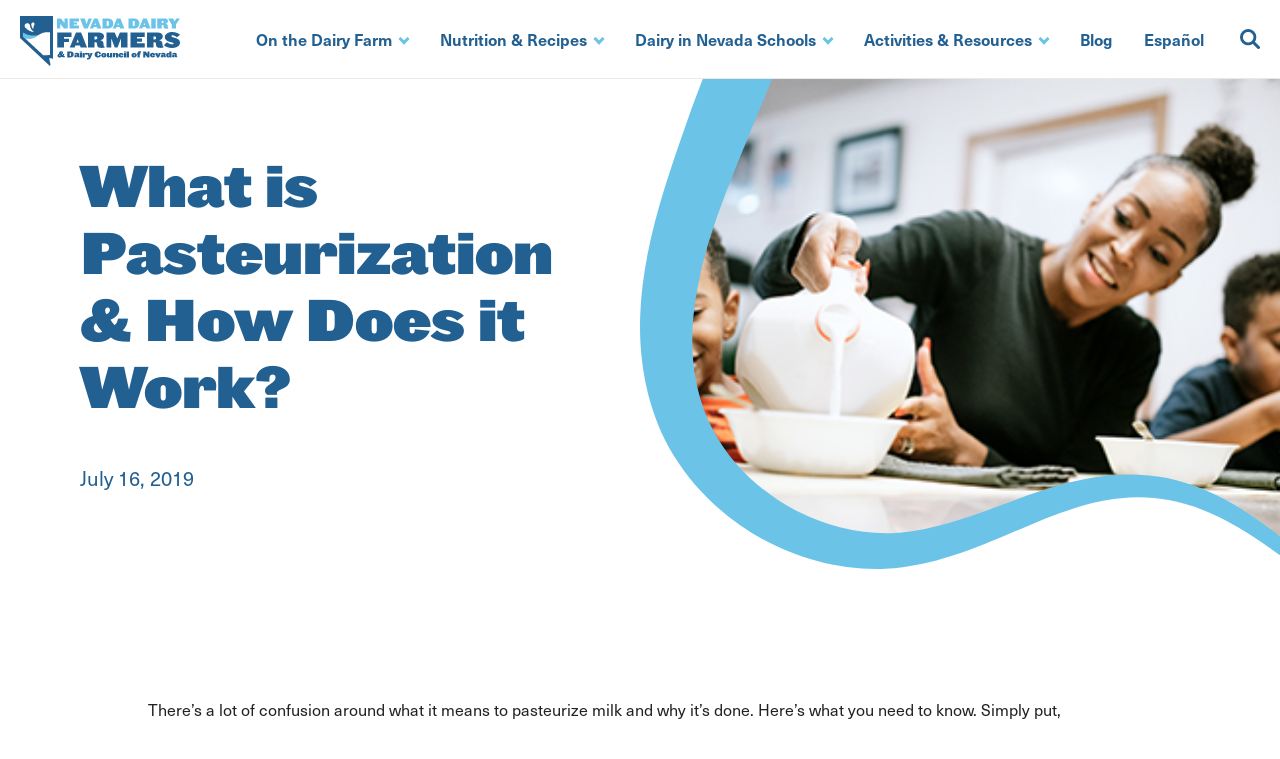

--- FILE ---
content_type: text/html; charset=UTF-8
request_url: https://nevadamilk.com/blog/what-is-pasteurization-how-does-it-work/
body_size: 14012
content:
<!DOCTYPE html>
<html lang="en-US">
  <head>
    <meta charset="utf-8">
    <meta name="viewport" content="width=device-width, initial-scale=1">
    <title>Local and Delicious Dairy - Nevada Dairy Farmers</title>

    <link rel="apple-touch-icon" sizes="180x180" href="https://nevadamilk.com/wp-content/themes/kps3-nnd/resources/dist/assets/images/apple-touch-icon.png?ver=1.1.34">
    <link rel="icon" type="image/png" sizes="32x32" href="https://nevadamilk.com/wp-content/themes/kps3-nnd/resources/dist/assets/images/favicon-32x32.png?ver=1.1.34">
    <link rel="icon" type="image/png" sizes="16x16" href="https://nevadamilk.com/wp-content/themes/kps3-nnd/resources/dist/assets/images/favicon-16x16.png?ver=1.1.34">
    <link rel="manifest" href="https://nevadamilk.com/wp-content/themes/kps3-nnd/resources/dist/assets/images/site.webmanifest?ver=1.1.34">
    <link rel="mask-icon" href="https://nevadamilk.com/wp-content/themes/kps3-nnd/resources/dist/assets/images/safari-pinned-tab.svg?ver=1.1.34" color="#5bbad5">
    <meta name="msapplication-TileColor" content="#6bc4e8">
    <meta name="theme-color" content="#ffffff">

    <!-- Global site tag (gtag.js) - Google Analytics -->
<script async src="https://www.googletagmanager.com/gtag/js?id=G-SPZ81T66DD"></script>
<script>
  window.dataLayer = window.dataLayer || [];
  function gtag(){dataLayer.push(arguments);}
  gtag('js', new Date());

  gtag('config', 'G-SPZ81T66DD');
</script>

<!-- Google Tag Manager -->
<script>(function(w,d,s,l,i){w[l]=w[l]||[];w[l].push({'gtm.start':
new Date().getTime(),event:'gtm.js'});var f=d.getElementsByTagName(s)[0],
j=d.createElement(s),dl=l!='dataLayer'?'&l='+l:'';j.async=true;j.src=
'https://www.googletagmanager.com/gtm.js?id='+i+dl;f.parentNode.insertBefore(j,f);
})(window,document,'script','dataLayer','GTM-5STR83R');</script>
<!-- End Google Tag Manager -->    <!-- Fonts -->
    <link rel="stylesheet" type="text/css" href="https://cloud.typography.com/616688/6453432/css/fonts.css" />
    <link rel="stylesheet" href="https://use.typekit.net/nbx0iij.css">
    <meta name='robots' content='index, follow, max-image-preview:large, max-snippet:-1, max-video-preview:-1' />

	<!-- This site is optimized with the Yoast SEO plugin v26.5 - https://yoast.com/wordpress/plugins/seo/ -->
	<meta name="description" content="The Nevada Dairy Farmers represent the hard work &amp; dedication of Nevada’s dairy farm families, who enhance the financial stability of Nevada’s dairy industry." />
	<link rel="canonical" href="https://nevadamilk.com/blog/what-is-pasteurization-how-does-it-work/" />
	<meta property="og:locale" content="en_US" />
	<meta property="og:type" content="article" />
	<meta property="og:title" content="Local and Delicious Dairy - Nevada Dairy Farmers" />
	<meta property="og:description" content="The Nevada Dairy Farmers represent the hard work &amp; dedication of Nevada’s dairy farm families, who enhance the financial stability of Nevada’s dairy industry." />
	<meta property="og:url" content="https://nevadamilk.com/blog/what-is-pasteurization-how-does-it-work/" />
	<meta property="og:site_name" content="Nevada Dairy" />
	<meta property="article:published_time" content="2019-07-16T22:53:44+00:00" />
	<meta property="article:modified_time" content="2022-03-01T22:26:21+00:00" />
	<meta property="og:image" content="https://nevadamilk.com/wp-content/uploads/2022/03/milk-pour-400x250-1.jpg" />
	<meta property="og:image:width" content="400" />
	<meta property="og:image:height" content="250" />
	<meta property="og:image:type" content="image/jpeg" />
	<meta name="author" content="kps3admin" />
	<meta name="twitter:card" content="summary_large_image" />
	<meta name="twitter:label1" content="Written by" />
	<meta name="twitter:data1" content="kps3admin" />
	<meta name="twitter:label2" content="Est. reading time" />
	<meta name="twitter:data2" content="3 minutes" />
	<script type="application/ld+json" class="yoast-schema-graph">{"@context":"https://schema.org","@graph":[{"@type":"Article","@id":"https://nevadamilk.com/blog/what-is-pasteurization-how-does-it-work/#article","isPartOf":{"@id":"https://nevadamilk.com/blog/what-is-pasteurization-how-does-it-work/"},"author":{"name":"kps3admin","@id":"https://nevadamilk.com/#/schema/person/9ca68ad6de4e8519fffc87d62b60849a"},"headline":"What is Pasteurization &#038; How Does it Work?","datePublished":"2019-07-16T22:53:44+00:00","dateModified":"2022-03-01T22:26:21+00:00","mainEntityOfPage":{"@id":"https://nevadamilk.com/blog/what-is-pasteurization-how-does-it-work/"},"wordCount":493,"commentCount":0,"publisher":{"@id":"https://nevadamilk.com/#organization"},"image":{"@id":"https://nevadamilk.com/blog/what-is-pasteurization-how-does-it-work/#primaryimage"},"thumbnailUrl":"https://nevadamilk.com/wp-content/uploads/2022/03/milk-pour-400x250-1.jpg","articleSection":["On the Farm"],"inLanguage":"en-US"},{"@type":"WebPage","@id":"https://nevadamilk.com/blog/what-is-pasteurization-how-does-it-work/","url":"https://nevadamilk.com/blog/what-is-pasteurization-how-does-it-work/","name":"Local and Delicious Dairy - Nevada Dairy Farmers","isPartOf":{"@id":"https://nevadamilk.com/#website"},"primaryImageOfPage":{"@id":"https://nevadamilk.com/blog/what-is-pasteurization-how-does-it-work/#primaryimage"},"image":{"@id":"https://nevadamilk.com/blog/what-is-pasteurization-how-does-it-work/#primaryimage"},"thumbnailUrl":"https://nevadamilk.com/wp-content/uploads/2022/03/milk-pour-400x250-1.jpg","datePublished":"2019-07-16T22:53:44+00:00","dateModified":"2022-03-01T22:26:21+00:00","description":"The Nevada Dairy Farmers represent the hard work & dedication of Nevada’s dairy farm families, who enhance the financial stability of Nevada’s dairy industry.","breadcrumb":{"@id":"https://nevadamilk.com/blog/what-is-pasteurization-how-does-it-work/#breadcrumb"},"inLanguage":"en-US","potentialAction":[{"@type":"ReadAction","target":["https://nevadamilk.com/blog/what-is-pasteurization-how-does-it-work/"]}]},{"@type":"ImageObject","inLanguage":"en-US","@id":"https://nevadamilk.com/blog/what-is-pasteurization-how-does-it-work/#primaryimage","url":"https://nevadamilk.com/wp-content/uploads/2022/03/milk-pour-400x250-1.jpg","contentUrl":"https://nevadamilk.com/wp-content/uploads/2022/03/milk-pour-400x250-1.jpg","width":400,"height":250},{"@type":"BreadcrumbList","@id":"https://nevadamilk.com/blog/what-is-pasteurization-how-does-it-work/#breadcrumb","itemListElement":[{"@type":"ListItem","position":1,"name":"Home","item":"https://nevadamilk.com/"},{"@type":"ListItem","position":2,"name":"Blog","item":"https://nevadamilk.com/blog/"},{"@type":"ListItem","position":3,"name":"What is Pasteurization &#038; How Does it Work?"}]},{"@type":"WebSite","@id":"https://nevadamilk.com/#website","url":"https://nevadamilk.com/","name":"Nevada Dairy","description":"","publisher":{"@id":"https://nevadamilk.com/#organization"},"potentialAction":[{"@type":"SearchAction","target":{"@type":"EntryPoint","urlTemplate":"https://nevadamilk.com/?s={search_term_string}"},"query-input":{"@type":"PropertyValueSpecification","valueRequired":true,"valueName":"search_term_string"}}],"inLanguage":"en-US"},{"@type":"Organization","@id":"https://nevadamilk.com/#organization","name":"Nevada Dairy Farmers & Dairy Council of Nevada","url":"https://nevadamilk.com/","logo":{"@type":"ImageObject","inLanguage":"en-US","@id":"https://nevadamilk.com/#/schema/logo/image/","url":"https://nevadamilk.com/wp-content/uploads/2022/04/logo-nevada-dairy-farmers.svg","contentUrl":"https://nevadamilk.com/wp-content/uploads/2022/04/logo-nevada-dairy-farmers.svg","width":160,"height":50,"caption":"Nevada Dairy Farmers & Dairy Council of Nevada"},"image":{"@id":"https://nevadamilk.com/#/schema/logo/image/"}},{"@type":"Person","@id":"https://nevadamilk.com/#/schema/person/9ca68ad6de4e8519fffc87d62b60849a","name":"kps3admin","image":{"@type":"ImageObject","inLanguage":"en-US","@id":"https://nevadamilk.com/#/schema/person/image/","url":"https://secure.gravatar.com/avatar/f574b921304a6a325dda7df9e9694a588f38e3b486faf6224d5f6f75a13b29b3?s=96&d=mm&r=g","contentUrl":"https://secure.gravatar.com/avatar/f574b921304a6a325dda7df9e9694a588f38e3b486faf6224d5f6f75a13b29b3?s=96&d=mm&r=g","caption":"kps3admin"},"sameAs":["https://nevadamilk.com"]}]}</script>
	<!-- / Yoast SEO plugin. -->


<link rel="alternate" title="oEmbed (JSON)" type="application/json+oembed" href="https://nevadamilk.com/wp-json/oembed/1.0/embed?url=https%3A%2F%2Fnevadamilk.com%2Fblog%2Fwhat-is-pasteurization-how-does-it-work%2F" />
<link rel="alternate" title="oEmbed (XML)" type="text/xml+oembed" href="https://nevadamilk.com/wp-json/oembed/1.0/embed?url=https%3A%2F%2Fnevadamilk.com%2Fblog%2Fwhat-is-pasteurization-how-does-it-work%2F&#038;format=xml" />
<script>(()=>{"use strict";const e=[400,500,600,700,800,900],t=e=>`wprm-min-${e}`,n=e=>`wprm-max-${e}`,s=new Set,o="ResizeObserver"in window,r=o?new ResizeObserver((e=>{for(const t of e)c(t.target)})):null,i=.5/(window.devicePixelRatio||1);function c(s){const o=s.getBoundingClientRect().width||0;for(let r=0;r<e.length;r++){const c=e[r],a=o<=c+i;o>c+i?s.classList.add(t(c)):s.classList.remove(t(c)),a?s.classList.add(n(c)):s.classList.remove(n(c))}}function a(e){s.has(e)||(s.add(e),r&&r.observe(e),c(e))}!function(e=document){e.querySelectorAll(".wprm-recipe").forEach(a)}();if(new MutationObserver((e=>{for(const t of e)for(const e of t.addedNodes)e instanceof Element&&(e.matches?.(".wprm-recipe")&&a(e),e.querySelectorAll?.(".wprm-recipe").forEach(a))})).observe(document.documentElement,{childList:!0,subtree:!0}),!o){let e=0;addEventListener("resize",(()=>{e&&cancelAnimationFrame(e),e=requestAnimationFrame((()=>s.forEach(c)))}),{passive:!0})}})();</script><style id='wp-img-auto-sizes-contain-inline-css' type='text/css'>
img:is([sizes=auto i],[sizes^="auto," i]){contain-intrinsic-size:3000px 1500px}
/*# sourceURL=wp-img-auto-sizes-contain-inline-css */
</style>
<link rel='stylesheet' id='wprm-public-css' href='https://nevadamilk.com/wp-content/plugins/wp-recipe-maker/dist/public-modern.css?ver=10.2.2' type='text/css' media='all' />
<style id='wp-emoji-styles-inline-css' type='text/css'>

	img.wp-smiley, img.emoji {
		display: inline !important;
		border: none !important;
		box-shadow: none !important;
		height: 1em !important;
		width: 1em !important;
		margin: 0 0.07em !important;
		vertical-align: -0.1em !important;
		background: none !important;
		padding: 0 !important;
	}
/*# sourceURL=wp-emoji-styles-inline-css */
</style>
<style id='wp-block-library-inline-css' type='text/css'>
:root{--wp-block-synced-color:#7a00df;--wp-block-synced-color--rgb:122,0,223;--wp-bound-block-color:var(--wp-block-synced-color);--wp-editor-canvas-background:#ddd;--wp-admin-theme-color:#007cba;--wp-admin-theme-color--rgb:0,124,186;--wp-admin-theme-color-darker-10:#006ba1;--wp-admin-theme-color-darker-10--rgb:0,107,160.5;--wp-admin-theme-color-darker-20:#005a87;--wp-admin-theme-color-darker-20--rgb:0,90,135;--wp-admin-border-width-focus:2px}@media (min-resolution:192dpi){:root{--wp-admin-border-width-focus:1.5px}}.wp-element-button{cursor:pointer}:root .has-very-light-gray-background-color{background-color:#eee}:root .has-very-dark-gray-background-color{background-color:#313131}:root .has-very-light-gray-color{color:#eee}:root .has-very-dark-gray-color{color:#313131}:root .has-vivid-green-cyan-to-vivid-cyan-blue-gradient-background{background:linear-gradient(135deg,#00d084,#0693e3)}:root .has-purple-crush-gradient-background{background:linear-gradient(135deg,#34e2e4,#4721fb 50%,#ab1dfe)}:root .has-hazy-dawn-gradient-background{background:linear-gradient(135deg,#faaca8,#dad0ec)}:root .has-subdued-olive-gradient-background{background:linear-gradient(135deg,#fafae1,#67a671)}:root .has-atomic-cream-gradient-background{background:linear-gradient(135deg,#fdd79a,#004a59)}:root .has-nightshade-gradient-background{background:linear-gradient(135deg,#330968,#31cdcf)}:root .has-midnight-gradient-background{background:linear-gradient(135deg,#020381,#2874fc)}:root{--wp--preset--font-size--normal:16px;--wp--preset--font-size--huge:42px}.has-regular-font-size{font-size:1em}.has-larger-font-size{font-size:2.625em}.has-normal-font-size{font-size:var(--wp--preset--font-size--normal)}.has-huge-font-size{font-size:var(--wp--preset--font-size--huge)}.has-text-align-center{text-align:center}.has-text-align-left{text-align:left}.has-text-align-right{text-align:right}.has-fit-text{white-space:nowrap!important}#end-resizable-editor-section{display:none}.aligncenter{clear:both}.items-justified-left{justify-content:flex-start}.items-justified-center{justify-content:center}.items-justified-right{justify-content:flex-end}.items-justified-space-between{justify-content:space-between}.screen-reader-text{border:0;clip-path:inset(50%);height:1px;margin:-1px;overflow:hidden;padding:0;position:absolute;width:1px;word-wrap:normal!important}.screen-reader-text:focus{background-color:#ddd;clip-path:none;color:#444;display:block;font-size:1em;height:auto;left:5px;line-height:normal;padding:15px 23px 14px;text-decoration:none;top:5px;width:auto;z-index:100000}html :where(.has-border-color){border-style:solid}html :where([style*=border-top-color]){border-top-style:solid}html :where([style*=border-right-color]){border-right-style:solid}html :where([style*=border-bottom-color]){border-bottom-style:solid}html :where([style*=border-left-color]){border-left-style:solid}html :where([style*=border-width]){border-style:solid}html :where([style*=border-top-width]){border-top-style:solid}html :where([style*=border-right-width]){border-right-style:solid}html :where([style*=border-bottom-width]){border-bottom-style:solid}html :where([style*=border-left-width]){border-left-style:solid}html :where(img[class*=wp-image-]){height:auto;max-width:100%}:where(figure){margin:0 0 1em}html :where(.is-position-sticky){--wp-admin--admin-bar--position-offset:var(--wp-admin--admin-bar--height,0px)}@media screen and (max-width:600px){html :where(.is-position-sticky){--wp-admin--admin-bar--position-offset:0px}}

/*# sourceURL=wp-block-library-inline-css */
</style><style id='global-styles-inline-css' type='text/css'>
:root{--wp--preset--aspect-ratio--square: 1;--wp--preset--aspect-ratio--4-3: 4/3;--wp--preset--aspect-ratio--3-4: 3/4;--wp--preset--aspect-ratio--3-2: 3/2;--wp--preset--aspect-ratio--2-3: 2/3;--wp--preset--aspect-ratio--16-9: 16/9;--wp--preset--aspect-ratio--9-16: 9/16;--wp--preset--color--black: #000000;--wp--preset--color--cyan-bluish-gray: #abb8c3;--wp--preset--color--white: #ffffff;--wp--preset--color--pale-pink: #f78da7;--wp--preset--color--vivid-red: #cf2e2e;--wp--preset--color--luminous-vivid-orange: #ff6900;--wp--preset--color--luminous-vivid-amber: #fcb900;--wp--preset--color--light-green-cyan: #7bdcb5;--wp--preset--color--vivid-green-cyan: #00d084;--wp--preset--color--pale-cyan-blue: #8ed1fc;--wp--preset--color--vivid-cyan-blue: #0693e3;--wp--preset--color--vivid-purple: #9b51e0;--wp--preset--gradient--vivid-cyan-blue-to-vivid-purple: linear-gradient(135deg,rgb(6,147,227) 0%,rgb(155,81,224) 100%);--wp--preset--gradient--light-green-cyan-to-vivid-green-cyan: linear-gradient(135deg,rgb(122,220,180) 0%,rgb(0,208,130) 100%);--wp--preset--gradient--luminous-vivid-amber-to-luminous-vivid-orange: linear-gradient(135deg,rgb(252,185,0) 0%,rgb(255,105,0) 100%);--wp--preset--gradient--luminous-vivid-orange-to-vivid-red: linear-gradient(135deg,rgb(255,105,0) 0%,rgb(207,46,46) 100%);--wp--preset--gradient--very-light-gray-to-cyan-bluish-gray: linear-gradient(135deg,rgb(238,238,238) 0%,rgb(169,184,195) 100%);--wp--preset--gradient--cool-to-warm-spectrum: linear-gradient(135deg,rgb(74,234,220) 0%,rgb(151,120,209) 20%,rgb(207,42,186) 40%,rgb(238,44,130) 60%,rgb(251,105,98) 80%,rgb(254,248,76) 100%);--wp--preset--gradient--blush-light-purple: linear-gradient(135deg,rgb(255,206,236) 0%,rgb(152,150,240) 100%);--wp--preset--gradient--blush-bordeaux: linear-gradient(135deg,rgb(254,205,165) 0%,rgb(254,45,45) 50%,rgb(107,0,62) 100%);--wp--preset--gradient--luminous-dusk: linear-gradient(135deg,rgb(255,203,112) 0%,rgb(199,81,192) 50%,rgb(65,88,208) 100%);--wp--preset--gradient--pale-ocean: linear-gradient(135deg,rgb(255,245,203) 0%,rgb(182,227,212) 50%,rgb(51,167,181) 100%);--wp--preset--gradient--electric-grass: linear-gradient(135deg,rgb(202,248,128) 0%,rgb(113,206,126) 100%);--wp--preset--gradient--midnight: linear-gradient(135deg,rgb(2,3,129) 0%,rgb(40,116,252) 100%);--wp--preset--font-size--small: 13px;--wp--preset--font-size--medium: 20px;--wp--preset--font-size--large: 36px;--wp--preset--font-size--x-large: 42px;--wp--preset--spacing--20: 0.44rem;--wp--preset--spacing--30: 0.67rem;--wp--preset--spacing--40: 1rem;--wp--preset--spacing--50: 1.5rem;--wp--preset--spacing--60: 2.25rem;--wp--preset--spacing--70: 3.38rem;--wp--preset--spacing--80: 5.06rem;--wp--preset--shadow--natural: 6px 6px 9px rgba(0, 0, 0, 0.2);--wp--preset--shadow--deep: 12px 12px 50px rgba(0, 0, 0, 0.4);--wp--preset--shadow--sharp: 6px 6px 0px rgba(0, 0, 0, 0.2);--wp--preset--shadow--outlined: 6px 6px 0px -3px rgb(255, 255, 255), 6px 6px rgb(0, 0, 0);--wp--preset--shadow--crisp: 6px 6px 0px rgb(0, 0, 0);}:where(.is-layout-flex){gap: 0.5em;}:where(.is-layout-grid){gap: 0.5em;}body .is-layout-flex{display: flex;}.is-layout-flex{flex-wrap: wrap;align-items: center;}.is-layout-flex > :is(*, div){margin: 0;}body .is-layout-grid{display: grid;}.is-layout-grid > :is(*, div){margin: 0;}:where(.wp-block-columns.is-layout-flex){gap: 2em;}:where(.wp-block-columns.is-layout-grid){gap: 2em;}:where(.wp-block-post-template.is-layout-flex){gap: 1.25em;}:where(.wp-block-post-template.is-layout-grid){gap: 1.25em;}.has-black-color{color: var(--wp--preset--color--black) !important;}.has-cyan-bluish-gray-color{color: var(--wp--preset--color--cyan-bluish-gray) !important;}.has-white-color{color: var(--wp--preset--color--white) !important;}.has-pale-pink-color{color: var(--wp--preset--color--pale-pink) !important;}.has-vivid-red-color{color: var(--wp--preset--color--vivid-red) !important;}.has-luminous-vivid-orange-color{color: var(--wp--preset--color--luminous-vivid-orange) !important;}.has-luminous-vivid-amber-color{color: var(--wp--preset--color--luminous-vivid-amber) !important;}.has-light-green-cyan-color{color: var(--wp--preset--color--light-green-cyan) !important;}.has-vivid-green-cyan-color{color: var(--wp--preset--color--vivid-green-cyan) !important;}.has-pale-cyan-blue-color{color: var(--wp--preset--color--pale-cyan-blue) !important;}.has-vivid-cyan-blue-color{color: var(--wp--preset--color--vivid-cyan-blue) !important;}.has-vivid-purple-color{color: var(--wp--preset--color--vivid-purple) !important;}.has-black-background-color{background-color: var(--wp--preset--color--black) !important;}.has-cyan-bluish-gray-background-color{background-color: var(--wp--preset--color--cyan-bluish-gray) !important;}.has-white-background-color{background-color: var(--wp--preset--color--white) !important;}.has-pale-pink-background-color{background-color: var(--wp--preset--color--pale-pink) !important;}.has-vivid-red-background-color{background-color: var(--wp--preset--color--vivid-red) !important;}.has-luminous-vivid-orange-background-color{background-color: var(--wp--preset--color--luminous-vivid-orange) !important;}.has-luminous-vivid-amber-background-color{background-color: var(--wp--preset--color--luminous-vivid-amber) !important;}.has-light-green-cyan-background-color{background-color: var(--wp--preset--color--light-green-cyan) !important;}.has-vivid-green-cyan-background-color{background-color: var(--wp--preset--color--vivid-green-cyan) !important;}.has-pale-cyan-blue-background-color{background-color: var(--wp--preset--color--pale-cyan-blue) !important;}.has-vivid-cyan-blue-background-color{background-color: var(--wp--preset--color--vivid-cyan-blue) !important;}.has-vivid-purple-background-color{background-color: var(--wp--preset--color--vivid-purple) !important;}.has-black-border-color{border-color: var(--wp--preset--color--black) !important;}.has-cyan-bluish-gray-border-color{border-color: var(--wp--preset--color--cyan-bluish-gray) !important;}.has-white-border-color{border-color: var(--wp--preset--color--white) !important;}.has-pale-pink-border-color{border-color: var(--wp--preset--color--pale-pink) !important;}.has-vivid-red-border-color{border-color: var(--wp--preset--color--vivid-red) !important;}.has-luminous-vivid-orange-border-color{border-color: var(--wp--preset--color--luminous-vivid-orange) !important;}.has-luminous-vivid-amber-border-color{border-color: var(--wp--preset--color--luminous-vivid-amber) !important;}.has-light-green-cyan-border-color{border-color: var(--wp--preset--color--light-green-cyan) !important;}.has-vivid-green-cyan-border-color{border-color: var(--wp--preset--color--vivid-green-cyan) !important;}.has-pale-cyan-blue-border-color{border-color: var(--wp--preset--color--pale-cyan-blue) !important;}.has-vivid-cyan-blue-border-color{border-color: var(--wp--preset--color--vivid-cyan-blue) !important;}.has-vivid-purple-border-color{border-color: var(--wp--preset--color--vivid-purple) !important;}.has-vivid-cyan-blue-to-vivid-purple-gradient-background{background: var(--wp--preset--gradient--vivid-cyan-blue-to-vivid-purple) !important;}.has-light-green-cyan-to-vivid-green-cyan-gradient-background{background: var(--wp--preset--gradient--light-green-cyan-to-vivid-green-cyan) !important;}.has-luminous-vivid-amber-to-luminous-vivid-orange-gradient-background{background: var(--wp--preset--gradient--luminous-vivid-amber-to-luminous-vivid-orange) !important;}.has-luminous-vivid-orange-to-vivid-red-gradient-background{background: var(--wp--preset--gradient--luminous-vivid-orange-to-vivid-red) !important;}.has-very-light-gray-to-cyan-bluish-gray-gradient-background{background: var(--wp--preset--gradient--very-light-gray-to-cyan-bluish-gray) !important;}.has-cool-to-warm-spectrum-gradient-background{background: var(--wp--preset--gradient--cool-to-warm-spectrum) !important;}.has-blush-light-purple-gradient-background{background: var(--wp--preset--gradient--blush-light-purple) !important;}.has-blush-bordeaux-gradient-background{background: var(--wp--preset--gradient--blush-bordeaux) !important;}.has-luminous-dusk-gradient-background{background: var(--wp--preset--gradient--luminous-dusk) !important;}.has-pale-ocean-gradient-background{background: var(--wp--preset--gradient--pale-ocean) !important;}.has-electric-grass-gradient-background{background: var(--wp--preset--gradient--electric-grass) !important;}.has-midnight-gradient-background{background: var(--wp--preset--gradient--midnight) !important;}.has-small-font-size{font-size: var(--wp--preset--font-size--small) !important;}.has-medium-font-size{font-size: var(--wp--preset--font-size--medium) !important;}.has-large-font-size{font-size: var(--wp--preset--font-size--large) !important;}.has-x-large-font-size{font-size: var(--wp--preset--font-size--x-large) !important;}
/*# sourceURL=global-styles-inline-css */
</style>

<style id='classic-theme-styles-inline-css' type='text/css'>
/*! This file is auto-generated */
.wp-block-button__link{color:#fff;background-color:#32373c;border-radius:9999px;box-shadow:none;text-decoration:none;padding:calc(.667em + 2px) calc(1.333em + 2px);font-size:1.125em}.wp-block-file__button{background:#32373c;color:#fff;text-decoration:none}
/*# sourceURL=/wp-includes/css/classic-themes.min.css */
</style>
<link rel='stylesheet' id='main-styles-css' href='https://nevadamilk.com/wp-content/themes/kps3-nnd/resources/dist/assets/styles/main.css?ver=1.1.34' type='text/css' media='all' />
<script type="text/javascript" src="https://nevadamilk.com/wp-includes/js/jquery/jquery.min.js?ver=3.7.1" id="jquery-core-js"></script>
<script type="text/javascript" src="https://nevadamilk.com/wp-includes/js/jquery/jquery-migrate.min.js?ver=3.4.1" id="jquery-migrate-js"></script>
<link rel="https://api.w.org/" href="https://nevadamilk.com/wp-json/" /><link rel="alternate" title="JSON" type="application/json" href="https://nevadamilk.com/wp-json/wp/v2/posts/473" /><link rel="EditURI" type="application/rsd+xml" title="RSD" href="https://nevadamilk.com/xmlrpc.php?rsd" />
<link rel='shortlink' href='https://nevadamilk.com/?p=473' />
<style type="text/css"> .tippy-box[data-theme~="wprm"] { background-color: #333333; color: #FFFFFF; } .tippy-box[data-theme~="wprm"][data-placement^="top"] > .tippy-arrow::before { border-top-color: #333333; } .tippy-box[data-theme~="wprm"][data-placement^="bottom"] > .tippy-arrow::before { border-bottom-color: #333333; } .tippy-box[data-theme~="wprm"][data-placement^="left"] > .tippy-arrow::before { border-left-color: #333333; } .tippy-box[data-theme~="wprm"][data-placement^="right"] > .tippy-arrow::before { border-right-color: #333333; } .tippy-box[data-theme~="wprm"] a { color: #FFFFFF; } .wprm-comment-rating svg { width: 18px !important; height: 18px !important; } img.wprm-comment-rating { width: 90px !important; height: 18px !important; } body { --comment-rating-star-color: #343434; } body { --wprm-popup-font-size: 16px; } body { --wprm-popup-background: #ffffff; } body { --wprm-popup-title: #000000; } body { --wprm-popup-content: #444444; } body { --wprm-popup-button-background: #444444; } body { --wprm-popup-button-text: #ffffff; } body { --wprm-popup-accent: #747B2D; }</style><style type="text/css">.wprm-glossary-term {color: #5A822B;text-decoration: underline;cursor: help;}</style><style type="text/css">.wprm-recipe-template-snippet-basic-buttons {
    font-family: inherit; /* wprm_font_family type=font */
    font-size: 0.9em; /* wprm_font_size type=font_size */
    text-align: center; /* wprm_text_align type=align */
    margin-top: 0px; /* wprm_margin_top type=size */
    margin-bottom: 10px; /* wprm_margin_bottom type=size */
}
.wprm-recipe-template-snippet-basic-buttons a  {
    margin: 5px; /* wprm_margin_button type=size */
    margin: 5px; /* wprm_margin_button type=size */
}

.wprm-recipe-template-snippet-basic-buttons a:first-child {
    margin-left: 0;
}
.wprm-recipe-template-snippet-basic-buttons a:last-child {
    margin-right: 0;
}.wprm-recipe-template-chic {
    margin: 20px auto;
    background-color: #fafafa; /* wprm_background type=color */
    font-family: -apple-system, BlinkMacSystemFont, "Segoe UI", Roboto, Oxygen-Sans, Ubuntu, Cantarell, "Helvetica Neue", sans-serif; /* wprm_main_font_family type=font */
    font-size: 0.9em; /* wprm_main_font_size type=font_size */
    line-height: 1.5em; /* wprm_main_line_height type=font_size */
    color: #333333; /* wprm_main_text type=color */
    max-width: 650px; /* wprm_max_width type=size */
}
.wprm-recipe-template-chic a {
    color: #3498db; /* wprm_link type=color */
}
.wprm-recipe-template-chic p, .wprm-recipe-template-chic li {
    font-family: -apple-system, BlinkMacSystemFont, "Segoe UI", Roboto, Oxygen-Sans, Ubuntu, Cantarell, "Helvetica Neue", sans-serif; /* wprm_main_font_family type=font */
    font-size: 1em !important;
    line-height: 1.5em !important; /* wprm_main_line_height type=font_size */
}
.wprm-recipe-template-chic li {
    margin: 0 0 0 32px !important;
    padding: 0 !important;
}
.rtl .wprm-recipe-template-chic li {
    margin: 0 32px 0 0 !important;
}
.wprm-recipe-template-chic ol, .wprm-recipe-template-chic ul {
    margin: 0 !important;
    padding: 0 !important;
}
.wprm-recipe-template-chic br {
    display: none;
}
.wprm-recipe-template-chic .wprm-recipe-name,
.wprm-recipe-template-chic .wprm-recipe-header {
    font-family: -apple-system, BlinkMacSystemFont, "Segoe UI", Roboto, Oxygen-Sans, Ubuntu, Cantarell, "Helvetica Neue", sans-serif; /* wprm_header_font_family type=font */
    color: #000000; /* wprm_header_text type=color */
    line-height: 1.3em; /* wprm_header_line_height type=font_size */
}
.wprm-recipe-template-chic .wprm-recipe-header * {
    font-family: -apple-system, BlinkMacSystemFont, "Segoe UI", Roboto, Oxygen-Sans, Ubuntu, Cantarell, "Helvetica Neue", sans-serif; /* wprm_main_font_family type=font */
}
.wprm-recipe-template-chic h1,
.wprm-recipe-template-chic h2,
.wprm-recipe-template-chic h3,
.wprm-recipe-template-chic h4,
.wprm-recipe-template-chic h5,
.wprm-recipe-template-chic h6 {
    font-family: -apple-system, BlinkMacSystemFont, "Segoe UI", Roboto, Oxygen-Sans, Ubuntu, Cantarell, "Helvetica Neue", sans-serif; /* wprm_header_font_family type=font */
    color: #212121; /* wprm_header_text type=color */
    line-height: 1.3em; /* wprm_header_line_height type=font_size */
    margin: 0 !important;
    padding: 0 !important;
}
.wprm-recipe-template-chic .wprm-recipe-header {
    margin-top: 1.2em !important;
}
.wprm-recipe-template-chic h1 {
    font-size: 2em; /* wprm_h1_size type=font_size */
}
.wprm-recipe-template-chic h2 {
    font-size: 1.8em; /* wprm_h2_size type=font_size */
}
.wprm-recipe-template-chic h3 {
    font-size: 1.2em; /* wprm_h3_size type=font_size */
}
.wprm-recipe-template-chic h4 {
    font-size: 1em; /* wprm_h4_size type=font_size */
}
.wprm-recipe-template-chic h5 {
    font-size: 1em; /* wprm_h5_size type=font_size */
}
.wprm-recipe-template-chic h6 {
    font-size: 1em; /* wprm_h6_size type=font_size */
}.wprm-recipe-template-chic {
    font-size: 1em; /* wprm_main_font_size type=font_size */
	border-style: solid; /* wprm_border_style type=border */
	border-width: 1px; /* wprm_border_width type=size */
	border-color: #E0E0E0; /* wprm_border type=color */
    padding: 10px;
    background-color: #ffffff; /* wprm_background type=color */
    max-width: 950px; /* wprm_max_width type=size */
}
.wprm-recipe-template-chic a {
    color: #5A822B; /* wprm_link type=color */
}
.wprm-recipe-template-chic .wprm-recipe-name {
    line-height: 1.3em;
    font-weight: bold;
}
.wprm-recipe-template-chic .wprm-template-chic-buttons {
	clear: both;
    font-size: 0.9em;
    text-align: center;
}
.wprm-recipe-template-chic .wprm-template-chic-buttons .wprm-recipe-icon {
    margin-right: 5px;
}
.wprm-recipe-template-chic .wprm-recipe-header {
	margin-bottom: 0.5em !important;
}
.wprm-recipe-template-chic .wprm-nutrition-label-container {
	font-size: 0.9em;
}
.wprm-recipe-template-chic .wprm-call-to-action {
	border-radius: 3px;
}.wprm-recipe-template-compact-howto {
    margin: 20px auto;
    background-color: #fafafa; /* wprm_background type=color */
    font-family: -apple-system, BlinkMacSystemFont, "Segoe UI", Roboto, Oxygen-Sans, Ubuntu, Cantarell, "Helvetica Neue", sans-serif; /* wprm_main_font_family type=font */
    font-size: 0.9em; /* wprm_main_font_size type=font_size */
    line-height: 1.5em; /* wprm_main_line_height type=font_size */
    color: #333333; /* wprm_main_text type=color */
    max-width: 650px; /* wprm_max_width type=size */
}
.wprm-recipe-template-compact-howto a {
    color: #3498db; /* wprm_link type=color */
}
.wprm-recipe-template-compact-howto p, .wprm-recipe-template-compact-howto li {
    font-family: -apple-system, BlinkMacSystemFont, "Segoe UI", Roboto, Oxygen-Sans, Ubuntu, Cantarell, "Helvetica Neue", sans-serif; /* wprm_main_font_family type=font */
    font-size: 1em !important;
    line-height: 1.5em !important; /* wprm_main_line_height type=font_size */
}
.wprm-recipe-template-compact-howto li {
    margin: 0 0 0 32px !important;
    padding: 0 !important;
}
.rtl .wprm-recipe-template-compact-howto li {
    margin: 0 32px 0 0 !important;
}
.wprm-recipe-template-compact-howto ol, .wprm-recipe-template-compact-howto ul {
    margin: 0 !important;
    padding: 0 !important;
}
.wprm-recipe-template-compact-howto br {
    display: none;
}
.wprm-recipe-template-compact-howto .wprm-recipe-name,
.wprm-recipe-template-compact-howto .wprm-recipe-header {
    font-family: -apple-system, BlinkMacSystemFont, "Segoe UI", Roboto, Oxygen-Sans, Ubuntu, Cantarell, "Helvetica Neue", sans-serif; /* wprm_header_font_family type=font */
    color: #000000; /* wprm_header_text type=color */
    line-height: 1.3em; /* wprm_header_line_height type=font_size */
}
.wprm-recipe-template-compact-howto .wprm-recipe-header * {
    font-family: -apple-system, BlinkMacSystemFont, "Segoe UI", Roboto, Oxygen-Sans, Ubuntu, Cantarell, "Helvetica Neue", sans-serif; /* wprm_main_font_family type=font */
}
.wprm-recipe-template-compact-howto h1,
.wprm-recipe-template-compact-howto h2,
.wprm-recipe-template-compact-howto h3,
.wprm-recipe-template-compact-howto h4,
.wprm-recipe-template-compact-howto h5,
.wprm-recipe-template-compact-howto h6 {
    font-family: -apple-system, BlinkMacSystemFont, "Segoe UI", Roboto, Oxygen-Sans, Ubuntu, Cantarell, "Helvetica Neue", sans-serif; /* wprm_header_font_family type=font */
    color: #212121; /* wprm_header_text type=color */
    line-height: 1.3em; /* wprm_header_line_height type=font_size */
    margin: 0 !important;
    padding: 0 !important;
}
.wprm-recipe-template-compact-howto .wprm-recipe-header {
    margin-top: 1.2em !important;
}
.wprm-recipe-template-compact-howto h1 {
    font-size: 2em; /* wprm_h1_size type=font_size */
}
.wprm-recipe-template-compact-howto h2 {
    font-size: 1.8em; /* wprm_h2_size type=font_size */
}
.wprm-recipe-template-compact-howto h3 {
    font-size: 1.2em; /* wprm_h3_size type=font_size */
}
.wprm-recipe-template-compact-howto h4 {
    font-size: 1em; /* wprm_h4_size type=font_size */
}
.wprm-recipe-template-compact-howto h5 {
    font-size: 1em; /* wprm_h5_size type=font_size */
}
.wprm-recipe-template-compact-howto h6 {
    font-size: 1em; /* wprm_h6_size type=font_size */
}.wprm-recipe-template-compact-howto {
	border-style: solid; /* wprm_border_style type=border */
	border-width: 1px; /* wprm_border_width type=size */
	border-color: #777777; /* wprm_border type=color */
	border-radius: 0px; /* wprm_border_radius type=size */
	padding: 10px;
}</style>  </head>
  <body class="wp-singular post-template-default single single-post postid-473 single-format-standard wp-theme-kps3-nnd">
    <!-- Google Tag Manager (noscript) -->
<noscript><iframe src="https://www.googletagmanager.com/ns.html?id=GTM-5STR83R"
height="0" width="0" style="display:none;visibility:hidden"></iframe></noscript>
<!-- End Google Tag Manager (noscript) -->    <a class="skip-main" href="#main"> Skip to main content </a>
    
<div class="site-header js-site-header">
  <nav class="site-header__container">
      <a class="site-header__logo-link" href="https://nevadamilk.com/">
        <img class="site-header__logo" src="https://nevadamilk.com/wp-content/themes/kps3-nnd/resources/dist/assets/images/logo-nevada-dairy-farmers.svg?ver=1.1.34" width="160" height="50" alt="Nevada Dairy Farmers Logo">
      </a>
      <button type="button" class="site-header__toggle js-site-header-toggle" aria-label="Open Nav">
        <svg class="site-header__icon" fill="currentColor" xmlns="http://www.w3.org/2000/svg" width="28px" height="28px" viewBox="0 0 28 28" aria-hidden="true">
          <path class="site-header__icon-open" d="M28,2.5v3H0v-3H28z M0,15.5h28v-3H0V15.5z M0,25.5h28v-3H0V25.5z"/>
          <polygon class="site-header__icon-close" points="26.4,3.7 24.3,1.6 14,11.9 3.7,1.6 1.6,3.7 11.9,14 1.6,24.3 3.7,26.4 14,16.1 24.3,26.4 26.4,24.3 16.1,14 "/>
        </svg>
      </button>
              <ul class="site-header__primary">
                      <li class="menu-item-has-children">
              <a href="https://nevadamilk.com/on-the-farm/"> On the Dairy Farm </a>
                              <ul>
                                      <li>
                      <a href="https://nevadamilk.com/on-the-farm/farm-to-table/"> Farm to Table </a>
                    </li>
                                      <li>
                      <a href="https://nevadamilk.com/on-the-farm/caring-for-cows/"> Caring for Cows </a>
                    </li>
                                      <li>
                      <a href="https://nevadamilk.com/on-the-farm/sustainability/"> Sustainability </a>
                    </li>
                                      <li>
                      <a href="https://nevadamilk.com/on-the-farm/nevada-farms/"> Nevada Farms </a>
                    </li>
                                      <li>
                      <a href="https://nevadamilk.com/on-the-farm/virtual-farm-tour/"> Virtual Farm Tour </a>
                    </li>
                                  </ul>
                          </li>
                      <li class="menu-item-has-children">
              <a href="https://nevadamilk.com/nutrition-and-recipes/"> Nutrition &#038; Recipes </a>
                              <ul>
                                      <li>
                      <a href="https://nevadamilk.com/nutrition-and-recipes/nutritional-benefits/"> Nutritional Benefits </a>
                    </li>
                                      <li>
                      <a href="https://nevadamilk.com/the-first-1000-days/"> The First 1,000 Days </a>
                    </li>
                                      <li>
                      <a href="https://nevadamilk.com/nutrition-tips-tools/"> Nutrition Tips &amp; Tools </a>
                    </li>
                                      <li>
                      <a href="https://nevadamilk.com/nutrition-and-recipes/dairy-safety-storage-tips/"> Dairy Safety &#038; Storage </a>
                    </li>
                                      <li>
                      <a href="/recipes"> Recipes </a>
                    </li>
                                      <li>
                      <a href="https://nevadamilk.com/nutrition-and-recipes/legend-dairy-cooking/"> Legend-Dairy Cooking </a>
                    </li>
                                  </ul>
                          </li>
                      <li class="menu-item-has-children">
              <a href="https://nevadamilk.com/dairy-in-schools/"> Dairy in Nevada Schools </a>
                              <ul>
                                      <li>
                      <a href="https://nevadamilk.com/nevada-dairy-farmers-agriculture-scholarship/"> Nevada Dairy Farmers’ Agriculture Scholarship </a>
                    </li>
                                      <li>
                      <a href="https://nevadamilk.com/dairy-in-schools/dairy-for-young-athletes/"> Dairy for Young Athletes </a>
                    </li>
                                      <li>
                      <a href="https://nevadamilk.com/dairy-in-schools/school-nutrition/"> School Nutrition </a>
                    </li>
                                      <li>
                      <a href="https://nevadamilk.com/dairy-in-schools/dairy-toolkit/"> Dairy Toolkit </a>
                    </li>
                                  </ul>
                          </li>
                      <li class="menu-item-has-children">
              <a href="https://nevadamilk.com/activities-and-resources/"> Activities &#038; Resources </a>
                              <ul>
                                      <li>
                      <a href="https://nevadamilk.com/activities-and-resources/milk-the-moment/"> Milk the Moment </a>
                    </li>
                                      <li>
                      <a href="https://nevadamilk.com/doodles/"> Meet the Dairy Doodles </a>
                    </li>
                                      <li>
                      <a href="https://nevadamilk.com/activities-and-resources/activities-for-kids/"> Activities for Kids </a>
                    </li>
                                      <li>
                      <a href="http://catalog.dairymanagement-west.com/"> Resource Catalog </a>
                    </li>
                                  </ul>
                          </li>
                      <li class="">
              <a href="/blog"> Blog </a>
                          </li>
                      <li class="">
              <a href="https://nevadamilk.com/lacteos-recursos-en-espanol/"> Español </a>
                          </li>
                  </ul>
            <button type="button" class="site-header__search js-search-toggle">
        <svg width="20" height="20" aria-label="Search">
          <title>Search</title>
          <use xlink:href="https://nevadamilk.com/wp-content/themes/kps3-nnd/resources/dist/assets/images/icons.svg?ver=1.1.34#search"></use>
        </svg>
      </button>
      <div class="site-header__search-overlay">
        <form role="search" method="get" id="searchform" class="site-header__search-form" action="https://nevadamilk.com/">
          <input class="site-header__search-input" type="text" name="s" title="Site Search" placeholder="Search" value="">
          <button class="site-header__search-submit" type="submit">
            <svg width="20" height="20" aria-label="Search">
              <title>Search</title>
              <use xlink:href="https://nevadamilk.com/wp-content/themes/kps3-nnd/resources/dist/assets/images/icons.svg?ver=1.1.34#search"></use>
            </svg>
          </button>
        </form>
        <button type="button" class="site-header__search-close js-search-toggle" aria-label="Close Search">
          <svg xmlns="http://www.w3.org/2000/svg" width="25" height="20" viewBox="0 0 25 20" aria-hidden="true">
            <path stroke="currentColor" stroke-width="3" stroke-linecap="round" d="M4.5,2 L20.5,18 M4.5,18 L20.5,2"></path>
          </svg>
        </button>
      </div>
    </nav>
</div>
    <main id="main" class="js-main">

<div class="section section--spacer-bottom">
  <div class="offset-header">
    <div class="offset-header__image-container">
      <div class="offset-header__image">
        <svg class="offset-header__image-accent" viewBox="0 0 710 545" width="710" height="545" aria-hidden="true" role="presentation">
          <use xlink:href="https://nevadamilk.com/wp-content/themes/kps3-nnd/resources/dist/assets/images/icons.svg?ver=1.1.34#blog-header-swoop"></use>
        </svg>
        <img width="400" height="250" src="https://nevadamilk.com/wp-content/uploads/2022/03/milk-pour-400x250-1.jpg" class="attachment-large size-large wp-post-image" alt="" decoding="async" fetchpriority="high" srcset="https://nevadamilk.com/wp-content/uploads/2022/03/milk-pour-400x250-1.jpg 400w, https://nevadamilk.com/wp-content/uploads/2022/03/milk-pour-400x250-1-300x188.jpg 300w, https://nevadamilk.com/wp-content/uploads/2022/03/milk-pour-400x250-1-144x90.jpg 144w" sizes="(max-width: 400px) 100vw, 400px" />      </div>
    </div>
    <div class="offset-header__content-container">
      <div class="offset-header__content">
        <h1 class="offset-header__headline type-1 color-blue">
          What is Pasteurization &#038; How Does it Work?        </h1>
        <div class="offset-header__subhead p-20 color-blue">
          July 16, 2019        </div>
      </div>
    </div>
  </div>
</div>

<div class="subpage subpage--sidebar">
  <div class="subpage__layout">
            <div class="subpage__content">
      <article class="wysiwyg">
      <p class="p3">There’s a lot of confusion around what it means to pasteurize milk and why it’s done. Here’s what you need to know. Simply put, pasteurization is the process of heating then cooling milk to eliminate potentially harmful bacteria without affecting the taste or nutritional value. Pasteurization is not bad for you, but quite the opposite. The process is intended to make milk safer to drink.</p>
<h2 class="p3"><b>What is pasteurization?</b></h2>
<p class="p3"><span class="s1"><a href="https://en.wikipedia.org/w">Pasteurization</a></span> is the process of heating and cooling food to kill bacteria. The process of pasteurization was invented over 150 years ago by French scientist <a href="https://www.biography.com/scientist/louis-pasteur"><span class="s1">Louis Pasteur</span></a>. He found that thermal processing (in basic terms, heating) could destroy, deactive, or eliminate unwanted bacteria and pathogens.</p>
<p class="p3">Pasteurization does not add any chemicals or other additives to milk, nor does it remove the nutrients found in milk. It is simply a process of heating and cooling to kill harmful pathogens. It does not alter milk otherwise.</p>
<p class="p3">Eventually, the process made its way to the United States and into the dairy industry. It has since become an industry <a href="https://www"><span class="s1">standard and regulation</span></a> to ensure milk is safe to drink.</p>
<h2></h2>
<h2 class="p3"><b>How does it work?</b></h2>
<p class="p3">There are different types of pasteurization, but the most common is known as <a href="%22"><span class="s1">High-Temperature Short-Term (HTST) pasteurization</span></a>, or flash pasteurization. This method extends the shelf life of milk by keeping it fresh for two to three weeks.</p>
<p class="p3">HTST entails heating followed by quickly cooling the milk. The chilled, raw milk is heated by passing between heated stainless steel plates until the milk reaches 161°F. It stays at this temperature for at least 15 seconds to kill bacteria before it is quickly cooled back to its original temperature (39°F).</p>
<p class="p3">From there, the milk is packaged and delivered to your local grocery store.</p>
<h2></h2>
<h2 class="p3"><b>What about raw milk?</b></h2>
<p class="p3">The <a href="https://www.youtube.com/watch?v=5GQpTnyak4k"><span class="s1">raw milk</span></a> debate is a hot topic. Raw milk is milk that comes straight from the cow. Some claim there are <a href="https://www.fda.gov/food/buy-store-serve-safe-food/raw-milk-misconceptions-and-danger-raw-milk-consumption"><span class="s1">health benefits</span></a> of drinking raw milk, but to-date these benefits have not been scientifically proven. The problem with raw milk is that it does carry potentially harmful pathogens that can make us very sick and pose serious health risks. In the state of Nevada there are no certified raw milk dairies. All Nevada milk is pasteurized. It’s transported from the farm to the processing facility, like <a href="https://www.dairypure.com/our-story"><span class="s1">Model Dairy</span></a>, where it undergoes the pasteurization process, is bottled, and shipped to your local grocery store.</p>
<h2></h2>
<h2 class="p3"><b>What are the benefits of pasteurized milk?</b></h2>
<p class="p3">Pasteurized milk is safe, wholesome and nutritious—allowing you to feel good about the milk you and your family are consuming. With 9 essential nutrients including 8 grams of protein and only three ingredients, milk is one of the most <a href="https://nevadamilk.com/why-dairy/nutritional-benefits/"><span class="s1">nutrient-dense</span></a> beverages you can consume. Our farmers take their responsibility to provide healthy, safe and nutritious milk very seriously. We want to keep all our Nevada families healthy and strong.</p>
<p class="p3">Learn more about <a href="https://www.youtube.com/channel/UCLEGmR9KKvloJ5SNMNUD6CQ/videos"><span class="s1">local dairy</span></a>, ask an <a href="https://nevadamilk.com/ask-an-expert/"><span class="s1">expert</span></a>, and join the <a href="https://www.facebook.com/nevadamilk/"><span class="s1">conversation</span></a><span class="s2">.</span></p>
      </article>
    </div>
  </div>
</div>



  <div class="section">
    <div class="content-header type-center">
      <h2 class="content-header__headline type-2 color-blue">Related Articles</h2>
    </div>
  </div>
  <div class="section section--spacer-bottom">
    <div class="column-content">
      <div class="column-content__columns type-center">
                  <div class="column-content__column">
            <div class="column-content__item">
              <div class="column-content__image">
                <img width="300" height="200" src="https://nevadamilk.com/wp-content/uploads/2024/09/Smaller-NND_2022_August_Adobe-Stock_Image_281461412-300x200.jpeg" class="attachment-medium size-medium wp-post-image" alt="" decoding="async" srcset="https://nevadamilk.com/wp-content/uploads/2024/09/Smaller-NND_2022_August_Adobe-Stock_Image_281461412-300x200.jpeg 300w, https://nevadamilk.com/wp-content/uploads/2024/09/Smaller-NND_2022_August_Adobe-Stock_Image_281461412-1024x684.jpeg 1024w, https://nevadamilk.com/wp-content/uploads/2024/09/Smaller-NND_2022_August_Adobe-Stock_Image_281461412-768x513.jpeg 768w, https://nevadamilk.com/wp-content/uploads/2024/09/Smaller-NND_2022_August_Adobe-Stock_Image_281461412-144x96.jpeg 144w, https://nevadamilk.com/wp-content/uploads/2024/09/Smaller-NND_2022_August_Adobe-Stock_Image_281461412.jpeg 1321w" sizes="(max-width: 300px) 100vw, 300px" />              </div>
              <p class="column-content__headline type-4 color-blue">
                <a class="column-content__link" href="https://nevadamilk.com/blog/the-first-1000-days/">The First 1,000 Days</a>
              </p>
            </div>
          </div>
                  <div class="column-content__column">
            <div class="column-content__item">
              <div class="column-content__image">
                <img width="300" height="200" src="https://nevadamilk.com/wp-content/uploads/2024/09/Smaller-NND_Stock-Imagery_Food-Photos_GettyImages-1044157872-300x200.jpeg" class="attachment-medium size-medium wp-post-image" alt="" decoding="async" srcset="https://nevadamilk.com/wp-content/uploads/2024/09/Smaller-NND_Stock-Imagery_Food-Photos_GettyImages-1044157872-300x200.jpeg 300w, https://nevadamilk.com/wp-content/uploads/2024/09/Smaller-NND_Stock-Imagery_Food-Photos_GettyImages-1044157872-1024x683.jpeg 1024w, https://nevadamilk.com/wp-content/uploads/2024/09/Smaller-NND_Stock-Imagery_Food-Photos_GettyImages-1044157872-768x512.jpeg 768w, https://nevadamilk.com/wp-content/uploads/2024/09/Smaller-NND_Stock-Imagery_Food-Photos_GettyImages-1044157872-1536x1024.jpeg 1536w, https://nevadamilk.com/wp-content/uploads/2024/09/Smaller-NND_Stock-Imagery_Food-Photos_GettyImages-1044157872-144x96.jpeg 144w, https://nevadamilk.com/wp-content/uploads/2024/09/Smaller-NND_Stock-Imagery_Food-Photos_GettyImages-1044157872.jpeg 1614w" sizes="(max-width: 300px) 100vw, 300px" />              </div>
              <p class="column-content__headline type-4 color-blue">
                <a class="column-content__link" href="https://nevadamilk.com/blog/celebrating-hispanic-heritage-month/">Celebrating Hispanic Heritage Month!</a>
              </p>
            </div>
          </div>
                  <div class="column-content__column">
            <div class="column-content__item">
              <div class="column-content__image">
                <img width="225" height="300" src="https://nevadamilk.com/wp-content/uploads/2024/08/20210616_103334-225x300.jpg" class="attachment-medium size-medium wp-post-image" alt="" decoding="async" srcset="https://nevadamilk.com/wp-content/uploads/2024/08/20210616_103334-225x300.jpg 225w, https://nevadamilk.com/wp-content/uploads/2024/08/20210616_103334-768x1024.jpg 768w, https://nevadamilk.com/wp-content/uploads/2024/08/20210616_103334-1152x1536.jpg 1152w, https://nevadamilk.com/wp-content/uploads/2024/08/20210616_103334-1536x2048.jpg 1536w, https://nevadamilk.com/wp-content/uploads/2024/08/20210616_103334-75x100.jpg 75w, https://nevadamilk.com/wp-content/uploads/2024/08/20210616_103334-scaled.jpg 1920w" sizes="(max-width: 225px) 100vw, 225px" />              </div>
              <p class="column-content__headline type-4 color-blue">
                <a class="column-content__link" href="https://nevadamilk.com/blog/adopt-a-cow-this-school-year/">Adopt a Cow this School Year!</a>
              </p>
            </div>
          </div>
              </div>
    </div>
  </div>


    </main>
    
<footer class="site-footer">
  <div class="site-footer__content">
    <div class="site-footer__container container">
      <img class="site-footer__icon" src="https://nevadamilk.com/wp-content/themes/kps3-nnd/resources/dist/assets/images/logo-nevada-dairy-farmers-white.svg?ver=1.1.34" width="240" height="75" alt="Nevada Dairy Farmers Logo">
              <ul class="site-footer__links site-footer__links--nav">
                      <li><a href="https://nevadamilk.com/about/">About</a></li>
                      <li><a href="https://nevadamilk.com/ask-an-expert/#faq">FAQ</a></li>
                      <li><a href="https://nevadamilk.com/ask-an-expert/">Ask an Expert</a></li>
                      <li><a href="https://nevadamilk.com/terms-of-use/">Terms of Use</a></li>
                  </ul>
            <ul class="site-footer__links site-footer__links--social">
        <li>
          <a href="https://twitter.com/nevadamilk" target="_blank">
            <img class="site-footer__icon" src="https://nevadamilk.com/wp-content/themes/kps3-nnd/resources/dist/assets/images/icons/social-twitter.svg?ver=1.1.34" width="24" height="24" aria-label="Twitter" />
          </a>
        </li>
        <li>
          <a href="https://www.instagram.com/nevadamilk/" target="_blank">
            <img class="site-footer__icon" src="https://nevadamilk.com/wp-content/themes/kps3-nnd/resources/dist/assets/images/icons/social-instagram.svg?ver=1.1.34" width="24" height="24" aria-label="Instagram" />
          </a>
        </li>
        <li>
          <a href="https://www.facebook.com/nevadamilk/" target="_blank">
            <img class="site-footer__icon" src="https://nevadamilk.com/wp-content/themes/kps3-nnd/resources/dist/assets/images/icons/social-facebook.svg?ver=1.1.34" width="24" height="24" aria-label="Facebook" />
          </a>
        </li>
        <li>
          <a href="https://www.youtube.com/channel/UCLEGmR9KKvloJ5SNMNUD6CQ" target="_blank">
            <img class="site-footer__icon" src="https://nevadamilk.com/wp-content/themes/kps3-nnd/resources/dist/assets/images/icons/social-youtube.svg?ver=1.1.34" width="24" height="24" aria-label="Youtube" />
          </a>
        </li>
        <li>
          <a href="https://www.tiktok.com/@nevadamilk" target="_blank">
            <img class="site-footer__icon" src="https://nevadamilk.com/wp-content/themes/kps3-nnd/resources/dist/assets/images/icons/social-tiktok.svg?ver=1.1.34" width="24" height="24" aria-label="TikTok" />
          </a>
        </li>
      </ul>
      <p class="site-footer__copyright color-white">Copright 2026 Nevada Dairy Farmers</p>
    </div>
  </div>
</footer>
    <script type="speculationrules">
{"prefetch":[{"source":"document","where":{"and":[{"href_matches":"/*"},{"not":{"href_matches":["/wp-*.php","/wp-admin/*","/wp-content/uploads/*","/wp-content/*","/wp-content/plugins/*","/wp-content/themes/kps3-nnd/*","/*\\?(.+)"]}},{"not":{"selector_matches":"a[rel~=\"nofollow\"]"}},{"not":{"selector_matches":".no-prefetch, .no-prefetch a"}}]},"eagerness":"conservative"}]}
</script>
<script type="text/javascript" id="wprm-public-js-extra">
/* <![CDATA[ */
var wprm_public = {"user":"0","endpoints":{"analytics":"https://nevadamilk.com/wp-json/wp-recipe-maker/v1/analytics","integrations":"https://nevadamilk.com/wp-json/wp-recipe-maker/v1/integrations","manage":"https://nevadamilk.com/wp-json/wp-recipe-maker/v1/manage","utilities":"https://nevadamilk.com/wp-json/wp-recipe-maker/v1/utilities"},"settings":{"jump_output_hash":true,"features_comment_ratings":true,"template_color_comment_rating":"#343434","instruction_media_toggle_default":"on","video_force_ratio":false,"analytics_enabled":false,"google_analytics_enabled":false,"print_new_tab":true,"print_recipe_identifier":"slug"},"post_id":"473","home_url":"https://nevadamilk.com/","print_slug":"wprm_print","permalinks":"/blog/%postname%/","ajax_url":"https://nevadamilk.com/wp-admin/admin-ajax.php","nonce":"f98141f141","api_nonce":"c8be7c4108","translations":[],"version":{"free":"10.2.2"}};
//# sourceURL=wprm-public-js-extra
/* ]]> */
</script>
<script type="text/javascript" src="https://nevadamilk.com/wp-content/plugins/wp-recipe-maker/dist/public-modern.js?ver=10.2.2" id="wprm-public-js"></script>
<script type="text/javascript" src="https://nevadamilk.com/wp-content/themes/kps3-nnd/resources/dist/assets/scripts/main.js?ver=1.1.34" id="main-script-js"></script>
<script id="wp-emoji-settings" type="application/json">
{"baseUrl":"https://s.w.org/images/core/emoji/17.0.2/72x72/","ext":".png","svgUrl":"https://s.w.org/images/core/emoji/17.0.2/svg/","svgExt":".svg","source":{"concatemoji":"https://nevadamilk.com/wp-includes/js/wp-emoji-release.min.js?ver=6.9"}}
</script>
<script type="module">
/* <![CDATA[ */
/*! This file is auto-generated */
const a=JSON.parse(document.getElementById("wp-emoji-settings").textContent),o=(window._wpemojiSettings=a,"wpEmojiSettingsSupports"),s=["flag","emoji"];function i(e){try{var t={supportTests:e,timestamp:(new Date).valueOf()};sessionStorage.setItem(o,JSON.stringify(t))}catch(e){}}function c(e,t,n){e.clearRect(0,0,e.canvas.width,e.canvas.height),e.fillText(t,0,0);t=new Uint32Array(e.getImageData(0,0,e.canvas.width,e.canvas.height).data);e.clearRect(0,0,e.canvas.width,e.canvas.height),e.fillText(n,0,0);const a=new Uint32Array(e.getImageData(0,0,e.canvas.width,e.canvas.height).data);return t.every((e,t)=>e===a[t])}function p(e,t){e.clearRect(0,0,e.canvas.width,e.canvas.height),e.fillText(t,0,0);var n=e.getImageData(16,16,1,1);for(let e=0;e<n.data.length;e++)if(0!==n.data[e])return!1;return!0}function u(e,t,n,a){switch(t){case"flag":return n(e,"\ud83c\udff3\ufe0f\u200d\u26a7\ufe0f","\ud83c\udff3\ufe0f\u200b\u26a7\ufe0f")?!1:!n(e,"\ud83c\udde8\ud83c\uddf6","\ud83c\udde8\u200b\ud83c\uddf6")&&!n(e,"\ud83c\udff4\udb40\udc67\udb40\udc62\udb40\udc65\udb40\udc6e\udb40\udc67\udb40\udc7f","\ud83c\udff4\u200b\udb40\udc67\u200b\udb40\udc62\u200b\udb40\udc65\u200b\udb40\udc6e\u200b\udb40\udc67\u200b\udb40\udc7f");case"emoji":return!a(e,"\ud83e\u1fac8")}return!1}function f(e,t,n,a){let r;const o=(r="undefined"!=typeof WorkerGlobalScope&&self instanceof WorkerGlobalScope?new OffscreenCanvas(300,150):document.createElement("canvas")).getContext("2d",{willReadFrequently:!0}),s=(o.textBaseline="top",o.font="600 32px Arial",{});return e.forEach(e=>{s[e]=t(o,e,n,a)}),s}function r(e){var t=document.createElement("script");t.src=e,t.defer=!0,document.head.appendChild(t)}a.supports={everything:!0,everythingExceptFlag:!0},new Promise(t=>{let n=function(){try{var e=JSON.parse(sessionStorage.getItem(o));if("object"==typeof e&&"number"==typeof e.timestamp&&(new Date).valueOf()<e.timestamp+604800&&"object"==typeof e.supportTests)return e.supportTests}catch(e){}return null}();if(!n){if("undefined"!=typeof Worker&&"undefined"!=typeof OffscreenCanvas&&"undefined"!=typeof URL&&URL.createObjectURL&&"undefined"!=typeof Blob)try{var e="postMessage("+f.toString()+"("+[JSON.stringify(s),u.toString(),c.toString(),p.toString()].join(",")+"));",a=new Blob([e],{type:"text/javascript"});const r=new Worker(URL.createObjectURL(a),{name:"wpTestEmojiSupports"});return void(r.onmessage=e=>{i(n=e.data),r.terminate(),t(n)})}catch(e){}i(n=f(s,u,c,p))}t(n)}).then(e=>{for(const n in e)a.supports[n]=e[n],a.supports.everything=a.supports.everything&&a.supports[n],"flag"!==n&&(a.supports.everythingExceptFlag=a.supports.everythingExceptFlag&&a.supports[n]);var t;a.supports.everythingExceptFlag=a.supports.everythingExceptFlag&&!a.supports.flag,a.supports.everything||((t=a.source||{}).concatemoji?r(t.concatemoji):t.wpemoji&&t.twemoji&&(r(t.twemoji),r(t.wpemoji)))});
//# sourceURL=https://nevadamilk.com/wp-includes/js/wp-emoji-loader.min.js
/* ]]> */
</script>
    <!-- Meta Pixel Code -->
<script>
!function(f,b,e,v,n,t,s)
{if(f.fbq)return;n=f.fbq=function(){n.callMethod?
n.callMethod.apply(n,arguments):n.queue.push(arguments)};
if(!f._fbq)f._fbq=n;n.push=n;n.loaded=!0;n.version='2.0';
n.queue=[];t=b.createElement(e);t.async=!0;
t.src=v;s=b.getElementsByTagName(e)[0];
s.parentNode.insertBefore(t,s)}(window, document,'script',
'https://connect.facebook.net/en_US/fbevents.js');
fbq('init', '2346976658886533');
fbq('track', 'PageView');
</script>
<noscript><img height="1" width="1" style="display:none"
src="https://www.facebook.com/tr?id=2346976658886533&ev=PageView&noscript=1"
/></noscript>
<!-- End Meta Pixel Code -->  <script>(function(){function c(){var b=a.contentDocument||a.contentWindow.document;if(b){var d=b.createElement('script');d.innerHTML="window.__CF$cv$params={r:'9bf2eda4a808eddd',t:'MTc2ODYyMjI0NC4wMDAwMDA='};var a=document.createElement('script');a.nonce='';a.src='/cdn-cgi/challenge-platform/scripts/jsd/main.js';document.getElementsByTagName('head')[0].appendChild(a);";b.getElementsByTagName('head')[0].appendChild(d)}}if(document.body){var a=document.createElement('iframe');a.height=1;a.width=1;a.style.position='absolute';a.style.top=0;a.style.left=0;a.style.border='none';a.style.visibility='hidden';document.body.appendChild(a);if('loading'!==document.readyState)c();else if(window.addEventListener)document.addEventListener('DOMContentLoaded',c);else{var e=document.onreadystatechange||function(){};document.onreadystatechange=function(b){e(b);'loading'!==document.readyState&&(document.onreadystatechange=e,c())}}}})();</script></body>
</html>


--- FILE ---
content_type: text/css
request_url: https://cloud.typography.com/616688/6453432/css/fonts.css
body_size: 15836
content:
											  	 	
/*
	Copyright (C) 2011-2022 Hoefler & Co.
	This software is the property of Hoefler & Co. (H&Co).
	Your right to access and use this software is subject to the
	applicable License Agreement, or Terms of Service, that exists
	between you and H&Co. If no such agreement exists, you may not
	access or use this software for any purpose.
	This software may only be hosted at the locations specified in
	the applicable License Agreement or Terms of Service, and only
	for the purposes expressly set forth therein. You may not copy,
	modify, convert, create derivative works from or distribute this
	software in any way, or make it accessible to any third party,
	without first obtaining the written permission of H&Co.
	For more information, please visit us at http://typography.com.
	96940-143322-20220126
*/

@font-face{ font-family: "Leviathan A"; src: url([data-uri]); font-weight:800; font-style:normal; } @font-face{ font-family: "Leviathan B"; src: url([data-uri]); font-weight:800; font-style:normal; } 

--- FILE ---
content_type: text/css
request_url: https://nevadamilk.com/wp-content/themes/kps3-nnd/resources/dist/assets/styles/main.css?ver=1.1.34
body_size: 71599
content:
@font-face {
  font-family: prodigy;
  font-style: normal;
  font-weight: normal;
  font-display: swap;
  src: url("/wp-content/themes/kps3-nnd/resources/src/fonts/Prodigy.woff2") format("woff2"); }

:root {
  --color-white: #ffffff;
  --color-black: #222222;
  --color-black-07: rgba(34, 34, 34, 0.7);
  --color-black-03: rgba(34, 34, 34, 0.3);
  --color-black-01: rgba(34, 34, 34, 0.1);
  --color-dark-blue: #0C274D;
  --color-dark-blue-075: rgba(12, 39, 77, 0.7);
  --color-blue: #236092;
  --color-blue-01: rgba(35, 96, 146, .08);
  --color-light-blue: #6BC4E8;
  --color-purple: #9578D3;
  --color-orange: #FF6C37;
  --color-orange-075: rgba(255, 108, 55, 0.75);
  --color-yellow: #FFC844;
  --color-green: #70D44B;
  --color-brown: #A16A38;
  --color-light-gray: #E9E9E9;
  --color-subtle: #F2F3F3;
  --color-mtm-navy: #22274d;
  --color-mtm-light-blue: #97d1ed;
  --color-mtm-teal: #88D1C4;
  --color-mtm-green: #A0C734; }

@-webkit-keyframes grow {
  0% {
    -webkit-transform: scale(0);
            transform: scale(0); }
  100% {
    -webkit-transform: scale(1);
            transform: scale(1); } }

@keyframes grow {
  0% {
    -webkit-transform: scale(0);
            transform: scale(0); }
  100% {
    -webkit-transform: scale(1);
            transform: scale(1); } }

@-webkit-keyframes doodle-crew-bounce {
  20%,
  50%,
  80%,
  100% {
    -webkit-transform: none;
            transform: none; }
  0% {
    -webkit-transform: scale(0);
            transform: scale(0); }
  40% {
    -webkit-transform: translateY(-2rem);
            transform: translateY(-2rem); }
  70% {
    -webkit-transform: translateY(-0.75rem);
            transform: translateY(-0.75rem); }
  90% {
    -webkit-transform: translateY(-0.25rem);
            transform: translateY(-0.25rem); } }

@keyframes doodle-crew-bounce {
  20%,
  50%,
  80%,
  100% {
    -webkit-transform: none;
            transform: none; }
  0% {
    -webkit-transform: scale(0);
            transform: scale(0); }
  40% {
    -webkit-transform: translateY(-2rem);
            transform: translateY(-2rem); }
  70% {
    -webkit-transform: translateY(-0.75rem);
            transform: translateY(-0.75rem); }
  90% {
    -webkit-transform: translateY(-0.25rem);
            transform: translateY(-0.25rem); } }

/*! minireset.css v0.0.6 | MIT License | github.com/jgthms/minireset.css */
html,
body,
p,
ol,
ul,
li,
dl,
dt,
dd,
blockquote,
figure,
fieldset,
legend,
textarea,
pre,
iframe,
hr,
h1,
h2,
h3,
h4,
h5,
h6 {
  margin: 0;
  padding: 0; }

h1,
h2,
h3,
h4,
h5,
h6 {
  font-size: 100%;
  font-weight: normal; }

ul {
  list-style: none; }

button,
input,
select {
  margin: 0; }

iframe {
  border: 0; }

table {
  border-collapse: collapse;
  border-spacing: 0; }

td,
th {
  padding: 0; }

@font-face {
  font-family: 'swiper-icons';
  src: url("data:application/font-woff;charset=utf-8;base64, [base64]//wADZ2x5ZgAAAywAAADMAAAD2MHtryVoZWFkAAABbAAAADAAAAA2E2+eoWhoZWEAAAGcAAAAHwAAACQC9gDzaG10eAAAAigAAAAZAAAArgJkABFsb2NhAAAC0AAAAFoAAABaFQAUGG1heHAAAAG8AAAAHwAAACAAcABAbmFtZQAAA/gAAAE5AAACXvFdBwlwb3N0AAAFNAAAAGIAAACE5s74hXjaY2BkYGAAYpf5Hu/j+W2+MnAzMYDAzaX6QjD6/4//Bxj5GA8AuRwMYGkAPywL13jaY2BkYGA88P8Agx4j+/8fQDYfA1AEBWgDAIB2BOoAeNpjYGRgYNBh4GdgYgABEMnIABJzYNADCQAACWgAsQB42mNgYfzCOIGBlYGB0YcxjYGBwR1Kf2WQZGhhYGBiYGVmgAFGBiQQkOaawtDAoMBQxXjg/wEGPcYDDA4wNUA2CCgwsAAAO4EL6gAAeNpj2M0gyAACqxgGNWBkZ2D4/wMA+xkDdgAAAHjaY2BgYGaAYBkGRgYQiAHyGMF8FgYHIM3DwMHABGQrMOgyWDLEM1T9/w8UBfEMgLzE////P/5//f/V/xv+r4eaAAeMbAxwIUYmIMHEgKYAYjUcsDAwsLKxc3BycfPw8jEQA/[base64]/uznmfPFBNODM2K7MTQ45YEAZqGP81AmGGcF3iPqOop0r1SPTaTbVkfUe4HXj97wYE+yNwWYxwWu4v1ugWHgo3S1XdZEVqWM7ET0cfnLGxWfkgR42o2PvWrDMBSFj/IHLaF0zKjRgdiVMwScNRAoWUoH78Y2icB/yIY09An6AH2Bdu/UB+yxopYshQiEvnvu0dURgDt8QeC8PDw7Fpji3fEA4z/PEJ6YOB5hKh4dj3EvXhxPqH/SKUY3rJ7srZ4FZnh1PMAtPhwP6fl2PMJMPDgeQ4rY8YT6Gzao0eAEA409DuggmTnFnOcSCiEiLMgxCiTI6Cq5DZUd3Qmp10vO0LaLTd2cjN4fOumlc7lUYbSQcZFkutRG7g6JKZKy0RmdLY680CDnEJ+UMkpFFe1RN7nxdVpXrC4aTtnaurOnYercZg2YVmLN/d/gczfEimrE/fs/bOuq29Zmn8tloORaXgZgGa78yO9/cnXm2BpaGvq25Dv9S4E9+5SIc9PqupJKhYFSSl47+Qcr1mYNAAAAeNptw0cKwkAAAMDZJA8Q7OUJvkLsPfZ6zFVERPy8qHh2YER+3i/BP83vIBLLySsoKimrqKqpa2hp6+jq6RsYGhmbmJqZSy0sraxtbO3sHRydnEMU4uR6yx7JJXveP7WrDycAAAAAAAH//wACeNpjYGRgYOABYhkgZgJCZgZNBkYGLQZtIJsFLMYAAAw3ALgAeNolizEKgDAQBCchRbC2sFER0YD6qVQiBCv/H9ezGI6Z5XBAw8CBK/m5iQQVauVbXLnOrMZv2oLdKFa8Pjuru2hJzGabmOSLzNMzvutpB3N42mNgZGBg4GKQYzBhYMxJLMlj4GBgAYow/P/PAJJhLM6sSoWKfWCAAwDAjgbRAAB42mNgYGBkAIIbCZo5IPrmUn0hGA0AO8EFTQAA") format("woff");
  font-weight: 400;
  font-style: normal; }

:root {
  --swiper-theme-color: #007aff; }

.swiper-container {
  margin-left: auto;
  margin-right: auto;
  position: relative;
  overflow: hidden;
  list-style: none;
  padding: 0;
  /* Fix of Webkit flickering */
  z-index: 1; }

.swiper-container-vertical > .swiper-wrapper {
  -webkit-box-orient: vertical;
  -webkit-box-direction: normal;
      -ms-flex-direction: column;
          flex-direction: column; }

.swiper-wrapper {
  position: relative;
  width: 100%;
  height: 100%;
  z-index: 1;
  display: -webkit-box;
  display: -ms-flexbox;
  display: flex;
  -webkit-transition-property: -webkit-transform;
  transition-property: -webkit-transform;
  transition-property: transform;
  transition-property: transform, -webkit-transform;
  -webkit-box-sizing: content-box;
          box-sizing: content-box; }

.swiper-container-android .swiper-slide,
.swiper-wrapper {
  -webkit-transform: translate3d(0px, 0, 0);
          transform: translate3d(0px, 0, 0); }

.swiper-container-multirow > .swiper-wrapper {
  -ms-flex-wrap: wrap;
      flex-wrap: wrap; }

.swiper-container-multirow-column > .swiper-wrapper {
  -ms-flex-wrap: wrap;
      flex-wrap: wrap;
  -webkit-box-orient: vertical;
  -webkit-box-direction: normal;
      -ms-flex-direction: column;
          flex-direction: column; }

.swiper-container-free-mode > .swiper-wrapper {
  -webkit-transition-timing-function: ease-out;
          transition-timing-function: ease-out;
  margin: 0 auto; }

.swiper-container-pointer-events {
  -ms-touch-action: pan-y;
      touch-action: pan-y; }
  .swiper-container-pointer-events.swiper-container-vertical {
    -ms-touch-action: pan-x;
        touch-action: pan-x; }

.swiper-slide {
  -ms-flex-negative: 0;
      flex-shrink: 0;
  width: 100%;
  height: 100%;
  position: relative;
  -webkit-transition-property: -webkit-transform;
  transition-property: -webkit-transform;
  transition-property: transform;
  transition-property: transform, -webkit-transform; }

.swiper-slide-invisible-blank {
  visibility: hidden; }

/* Auto Height */
.swiper-container-autoheight,
.swiper-container-autoheight .swiper-slide {
  height: auto; }

.swiper-container-autoheight .swiper-wrapper {
  -webkit-box-align: start;
      -ms-flex-align: start;
          align-items: flex-start;
  -webkit-transition-property: height, -webkit-transform;
  transition-property: height, -webkit-transform;
  transition-property: transform, height;
  transition-property: transform, height, -webkit-transform; }

/* 3D Effects */
.swiper-container-3d {
  -webkit-perspective: 1200px;
          perspective: 1200px; }
  .swiper-container-3d .swiper-wrapper,
  .swiper-container-3d .swiper-slide,
  .swiper-container-3d .swiper-slide-shadow-left,
  .swiper-container-3d .swiper-slide-shadow-right,
  .swiper-container-3d .swiper-slide-shadow-top,
  .swiper-container-3d .swiper-slide-shadow-bottom,
  .swiper-container-3d .swiper-cube-shadow {
    -webkit-transform-style: preserve-3d;
            transform-style: preserve-3d; }
  .swiper-container-3d .swiper-slide-shadow-left,
  .swiper-container-3d .swiper-slide-shadow-right,
  .swiper-container-3d .swiper-slide-shadow-top,
  .swiper-container-3d .swiper-slide-shadow-bottom {
    position: absolute;
    left: 0;
    top: 0;
    width: 100%;
    height: 100%;
    pointer-events: none;
    z-index: 10; }
  .swiper-container-3d .swiper-slide-shadow-left {
    background-image: -webkit-gradient(linear, right top, left top, from(rgba(0, 0, 0, 0.5)), to(rgba(0, 0, 0, 0)));
    background-image: linear-gradient(to left, rgba(0, 0, 0, 0.5), rgba(0, 0, 0, 0)); }
  .swiper-container-3d .swiper-slide-shadow-right {
    background-image: -webkit-gradient(linear, left top, right top, from(rgba(0, 0, 0, 0.5)), to(rgba(0, 0, 0, 0)));
    background-image: linear-gradient(to right, rgba(0, 0, 0, 0.5), rgba(0, 0, 0, 0)); }
  .swiper-container-3d .swiper-slide-shadow-top {
    background-image: -webkit-gradient(linear, left bottom, left top, from(rgba(0, 0, 0, 0.5)), to(rgba(0, 0, 0, 0)));
    background-image: linear-gradient(to top, rgba(0, 0, 0, 0.5), rgba(0, 0, 0, 0)); }
  .swiper-container-3d .swiper-slide-shadow-bottom {
    background-image: -webkit-gradient(linear, left top, left bottom, from(rgba(0, 0, 0, 0.5)), to(rgba(0, 0, 0, 0)));
    background-image: linear-gradient(to bottom, rgba(0, 0, 0, 0.5), rgba(0, 0, 0, 0)); }

/* CSS Mode */
.swiper-container-css-mode > .swiper-wrapper {
  overflow: auto;
  scrollbar-width: none;
  /* For Firefox */
  -ms-overflow-style: none;
  /* For Internet Explorer and Edge */ }
  .swiper-container-css-mode > .swiper-wrapper::-webkit-scrollbar {
    display: none; }

.swiper-container-css-mode > .swiper-wrapper > .swiper-slide {
  scroll-snap-align: start start; }

.swiper-container-horizontal.swiper-container-css-mode > .swiper-wrapper {
  -ms-scroll-snap-type: x mandatory;
      scroll-snap-type: x mandatory; }

.swiper-container-vertical.swiper-container-css-mode > .swiper-wrapper {
  -ms-scroll-snap-type: y mandatory;
      scroll-snap-type: y mandatory; }

/* =WordPress Core
-------------------------------------------------------------- */
.alignnone {
  margin: 0.3125rem 1.25rem 1.25rem 0; }

.aligncenter,
div.aligncenter {
  display: block;
  margin: 0.3125rem auto 0.3125rem auto; }

.alignright {
  float: right;
  margin: 0.3125rem 0 1.25rem 1.25rem; }

.alignleft {
  float: left;
  margin: 0.3125rem 1.25rem 1.25rem 0; }

a img.alignright {
  float: right;
  margin: 0.3125rem 0 1.25rem 1.25rem; }

a img.alignnone {
  margin: 0.3125rem 1.25rem 1.25rem 0; }

a img.alignleft {
  float: left;
  margin: 0.3125rem 1.25rem 1.25rem 0; }

a img.aligncenter {
  display: block;
  margin-left: auto;
  margin-right: auto; }

.wp-caption {
  background: #fff;
  border: 1px solid #f0f0f0;
  max-width: 96%;
  /* Image does not overflow the content area */
  padding: 0.3125rem 0.1875rem 0.625rem;
  text-align: center; }

.wp-caption.alignnone {
  margin: 0.3125rem 1.25rem 1.25rem 0; }

.wp-caption.alignleft {
  margin: 0.3125rem 1.25rem 1.25rem 0; }

.wp-caption.alignright {
  margin: 0.3125rem 0 1.25rem 1.25rem; }

.wp-caption img {
  border: 0 none;
  height: auto;
  margin: 0;
  max-width: 98.5%;
  padding: 0;
  width: auto; }

.wp-caption p.wp-caption-text {
  font-size: 0.6875rem;
  line-height: 1.55;
  margin: 0;
  padding: 0 0.25rem 0.3125rem; }

/* Text meant only for screen readers. */
.screen-reader-text {
  clip: rect(1px, 1px, 1px, 1px);
  position: absolute !important;
  height: 1px;
  width: 1px;
  overflow: hidden; }

.screen-reader-text:focus {
  background-color: #f1f1f1;
  border-radius: 3px;
  -webkit-box-shadow: 0 0 2px 2px rgba(0, 0, 0, 0.6);
          box-shadow: 0 0 2px 2px rgba(0, 0, 0, 0.6);
  clip: auto !important;
  color: #21759b;
  display: block;
  font-size: 0.875rem;
  font-size: 0.875rem;
  font-weight: bold;
  height: auto;
  left: 5px;
  line-height: normal;
  padding: 0.9375rem 1.4375rem 0.875rem;
  text-decoration: none;
  top: 5px;
  width: auto;
  z-index: 100000;
  /* Above WP toolbar. */ }

html {
  -webkit-box-sizing: border-box;
          box-sizing: border-box;
  font-family: neue-haas-unica, sans-serif;
  line-height: 1.6;
  color: var(--color-black);
  scroll-behavior: smooth; }

body {
  display: -webkit-box;
  display: -ms-flexbox;
  display: flex;
  -webkit-box-orient: vertical;
  -webkit-box-direction: normal;
      -ms-flex-direction: column;
          flex-direction: column;
  min-height: 100vh;
  text-wrap: pretty;
  -webkit-font-smoothing: antialiased; }

#main {
  -webkit-box-flex: 1;
      -ms-flex: 1 1 auto;
          flex: 1 1 auto; }

*,
*:before,
*:after {
  -webkit-box-sizing: inherit;
          box-sizing: inherit; }

img,
svg {
  max-width: 100%;
  height: auto; }

a {
  text-decoration: none; }

.visually-hidden {
  position: absolute;
  width: 1px;
  height: 1px;
  overflow: hidden; }

.responsive-embed {
  position: relative;
  padding-bottom: 56.25%; }
  .responsive-embed iframe {
    position: absolute;
    top: 0;
    left: 0;
    width: 100%;
    height: 100%; }

.accordion {
  position: relative;
  z-index: 0; }

.accordion__toggle {
  display: -webkit-box;
  display: -ms-flexbox;
  display: flex;
  -webkit-box-align: start;
      -ms-flex-align: start;
          align-items: flex-start;
  width: 100%;
  padding: 2rem 0;
  border: 0;
  font: inherit;
  background: 0;
  color: inherit;
  cursor: pointer; }
  .accordion__toggle::before {
    content: '';
    position: absolute;
    top: 0;
    left: 0;
    width: 100%;
    height: 100%;
    z-index: -1; }

.accordion__arrow {
  -ms-flex-negative: 0;
      flex-shrink: 0;
  margin-right: 1.5rem; }
  [aria-expanded="true"] .accordion__arrow {
    -webkit-transform: scaleY(-1);
            transform: scaleY(-1); }

.accordion__title {
  margin-top: 0.25rem;
  text-align: left; }

.accordion__content {
  height: 0;
  margin-left: 3.75rem;
  overflow: hidden;
  opacity: 0;
  visibility: hidden;
  -webkit-transition: height 0.2s ease, opacity 0.2s ease, visibility 0.2s ease, -webkit-transform 0.2s ease;
  transition: height 0.2s ease, opacity 0.2s ease, visibility 0.2s ease, -webkit-transform 0.2s ease;
  transition: height 0.2s ease, transform 0.2s ease, opacity 0.2s ease, visibility 0.2s ease;
  transition: height 0.2s ease, transform 0.2s ease, opacity 0.2s ease, visibility 0.2s ease, -webkit-transform 0.2s ease; }
  .accordion-open .accordion__content {
    height: var(--height);
    -webkit-transform: translateY(-1.5rem);
            transform: translateY(-1.5rem);
    opacity: 1;
    visibility: visible; }

.accordion__body {
  padding: 0 0 0.75rem; }

.accordion--mini {
  border-bottom: none !important; }
  .accordion--mini .accordion__toggle {
    -webkit-box-align: center;
        -ms-flex-align: center;
            align-items: center;
    padding-top: 1rem;
    padding-bottom: 0; }
  .accordion--mini.accordion-open .accordion__toggle {
    padding-bottom: 2rem; }
  .accordion--mini .accordion__arrow {
    margin-right: 1rem;
    margin-top: 0.25rem; }
  .accordion--mini .accordion__title {
    font-weight: 700; }
  .accordion--mini .accordion__content {
    margin-left: 2rem; }

.breadcrumb ul {
  display: -webkit-box;
  display: -ms-flexbox;
  display: flex; }

.breadcrumb li:not(:first-child)::before {
  content: '/';
  margin: 0 0.5rem; }

.breadcrumb a {
  color: var(--color-light-blue); }

.button, #main > .wp-block-buttons .wp-block-button__link,
.wysiwyg > .wp-block-buttons .wp-block-button__link {
  position: relative;
  z-index: 0;
  display: inline-block;
  padding: 0.75em 2em 1em;
  border: 0;
  font-family: neue-haas-unica, sans-serif;
  font-weight: 700;
  font-size: 1rem;
  line-height: 1.2;
  text-decoration: none;
  background: 0;
  color: var(--color-black); }
  .button-hover-el:focus-within .button::before, .button-hover-el:focus-within #main > .wp-block-buttons .wp-block-button__link::before, #main > .wp-block-buttons .button-hover-el:focus-within .wp-block-button__link::before,
  .button-hover-el:focus-within .wysiwyg > .wp-block-buttons .wp-block-button__link::before, .wysiwyg > .wp-block-buttons .button-hover-el:focus-within .wp-block-button__link::before, .button-hover-el:focus-within .button::after, .button-hover-el:focus-within #main > .wp-block-buttons .wp-block-button__link::after, #main > .wp-block-buttons .button-hover-el:focus-within .wp-block-button__link::after,
  .button-hover-el:focus-within .wysiwyg > .wp-block-buttons .wp-block-button__link::after, .wysiwyg > .wp-block-buttons .button-hover-el:focus-within .wp-block-button__link::after,
  .button-hover-el:hover .button::before,
  .button-hover-el:hover #main > .wp-block-buttons .wp-block-button__link::before,
  #main > .wp-block-buttons .button-hover-el:hover .wp-block-button__link::before,
  .button-hover-el:hover .wysiwyg > .wp-block-buttons .wp-block-button__link::before,
  .wysiwyg > .wp-block-buttons .button-hover-el:hover .wp-block-button__link::before,
  .button-hover-el:hover .button::after,
  .button-hover-el:hover #main > .wp-block-buttons .wp-block-button__link::after,
  #main > .wp-block-buttons .button-hover-el:hover .wp-block-button__link::after,
  .button-hover-el:hover .wysiwyg > .wp-block-buttons .wp-block-button__link::after,
  .wysiwyg > .wp-block-buttons .button-hover-el:hover .wp-block-button__link::after, .button:focus::before, #main > .wp-block-buttons .wp-block-button__link:focus::before,
  .wysiwyg > .wp-block-buttons .wp-block-button__link:focus::before, .button:focus::after, #main > .wp-block-buttons .wp-block-button__link:focus::after,
  .wysiwyg > .wp-block-buttons .wp-block-button__link:focus::after, .button:hover::before, #main > .wp-block-buttons .wp-block-button__link:hover::before,
  .wysiwyg > .wp-block-buttons .wp-block-button__link:hover::before, .button:hover::after, #main > .wp-block-buttons .wp-block-button__link:hover::after,
  .wysiwyg > .wp-block-buttons .wp-block-button__link:hover::after {
    -webkit-transform: scale(1.15);
            transform: scale(1.15); }
  .button-hover-el:focus-within .button::after, .button-hover-el:focus-within #main > .wp-block-buttons .wp-block-button__link::after, #main > .wp-block-buttons .button-hover-el:focus-within .wp-block-button__link::after,
  .button-hover-el:focus-within .wysiwyg > .wp-block-buttons .wp-block-button__link::after, .wysiwyg > .wp-block-buttons .button-hover-el:focus-within .wp-block-button__link::after,
  .button-hover-el:hover .button::after,
  .button-hover-el:hover #main > .wp-block-buttons .wp-block-button__link::after,
  #main > .wp-block-buttons .button-hover-el:hover .wp-block-button__link::after,
  .button-hover-el:hover .wysiwyg > .wp-block-buttons .wp-block-button__link::after,
  .wysiwyg > .wp-block-buttons .button-hover-el:hover .wp-block-button__link::after, .button:focus::after, #main > .wp-block-buttons .wp-block-button__link:focus::after,
  .wysiwyg > .wp-block-buttons .wp-block-button__link:focus::after, .button:hover::after, #main > .wp-block-buttons .wp-block-button__link:hover::after,
  .wysiwyg > .wp-block-buttons .wp-block-button__link:hover::after {
    opacity: 0.15; }
  .button::before, #main > .wp-block-buttons .wp-block-button__link::before,
  .wysiwyg > .wp-block-buttons .wp-block-button__link::before {
    position: absolute;
    top: 0;
    left: 0;
    width: 100%;
    height: 100%;
    z-index: -2;
    content: '';
    background-color: var(--button-color, var(--color-yellow));
    -webkit-transition: -webkit-transform 0.2s cubic-bezier(0.5, 3, 0.5, 0.9);
    transition: -webkit-transform 0.2s cubic-bezier(0.5, 3, 0.5, 0.9);
    transition: transform 0.2s cubic-bezier(0.5, 3, 0.5, 0.9);
    transition: transform 0.2s cubic-bezier(0.5, 3, 0.5, 0.9), -webkit-transform 0.2s cubic-bezier(0.5, 3, 0.5, 0.9);
    border-radius: 3.75rem; }
  .button::after, #main > .wp-block-buttons .wp-block-button__link::after,
  .wysiwyg > .wp-block-buttons .wp-block-button__link::after {
    position: absolute;
    top: 0;
    left: 0;
    width: 100%;
    height: 100%;
    z-index: -1;
    content: '';
    background-color: var(--color-black);
    opacity: 0;
    -webkit-transition: opacity 0.2s ease, -webkit-transform 0.2s cubic-bezier(0.5, 3, 0.5, 0.9);
    transition: opacity 0.2s ease, -webkit-transform 0.2s cubic-bezier(0.5, 3, 0.5, 0.9);
    transition: opacity 0.2s ease, transform 0.2s cubic-bezier(0.5, 3, 0.5, 0.9);
    transition: opacity 0.2s ease, transform 0.2s cubic-bezier(0.5, 3, 0.5, 0.9), -webkit-transform 0.2s cubic-bezier(0.5, 3, 0.5, 0.9);
    border-radius: 3.75rem; }

.button-set {
  margin: -0.5rem; }
  .button-set .button, .button-set #main > .wp-block-buttons .wp-block-button__link, #main > .wp-block-buttons .button-set .wp-block-button__link,
  .button-set .wysiwyg > .wp-block-buttons .wp-block-button__link, .wysiwyg > .wp-block-buttons .button-set .wp-block-button__link {
    margin: 0.5rem; }

.modal {
  position: relative;
  z-index: 3;
  visibility: hidden;
  opacity: 0;
  -webkit-transition: opacity 0.2s cubic-bezier(0, 0.6, 0.6, 1), visibility 0.2s ease;
  transition: opacity 0.2s cubic-bezier(0, 0.6, 0.6, 1), visibility 0.2s ease; }
  .modal.is-open {
    visibility: visible;
    opacity: 1; }

.modal__overlay {
  position: fixed;
  top: 0;
  bottom: 0;
  left: 0;
  right: 0;
  display: -webkit-box;
  display: -ms-flexbox;
  display: flex;
  padding: 1.5rem;
  overflow-y: scroll; }
  .modal__overlay::before {
    content: '';
    position: absolute;
    inset: 0;
    background: var(--color-dark-blue);
    opacity: 0.95; }

.modal__content {
  position: relative;
  width: 65rem;
  max-width: 100%;
  margin: auto;
  -webkit-transform: translateY(32px);
          transform: translateY(32px);
  -webkit-transition: -webkit-transform 0.2s ease;
  transition: -webkit-transform 0.2s ease;
  transition: transform 0.2s ease;
  transition: transform 0.2s ease, -webkit-transform 0.2s ease; }
  .modal.is-open .modal__content {
    -webkit-transform: none;
            transform: none; }

.modal__content--small {
  width: 35rem; }

.modal__close {
  position: absolute;
  z-index: 1;
  top: 0;
  right: 0;
  -webkit-transform: translate(50%, -50%) scale(0);
          transform: translate(50%, -50%) scale(0);
  width: 2rem;
  height: 1.875rem;
  display: grid;
  place-items: center;
  border: 0;
  border-radius: 50%;
  background: var(--color-white);
  -webkit-transform-origin: center;
          transform-origin: center;
  -webkit-transition: -webkit-transform 0.2s 0.15s ease;
  transition: -webkit-transform 0.2s 0.15s ease;
  transition: transform 0.2s 0.15s ease;
  transition: transform 0.2s 0.15s ease, -webkit-transform 0.2s 0.15s ease; }
  .is-open .modal__close {
    -webkit-transform: translate(50%, -50%);
            transform: translate(50%, -50%); }
  .modal__close:focus, .modal__close:hover {
    background: var(--color-blue);
    color: var(--color-white);
    -webkit-transform: translate(50%, -50%) scale(1.2);
            transform: translate(50%, -50%) scale(1.2); }
  .modal__close::before, .modal__close::after {
    content: '';
    position: absolute;
    top: 50%;
    left: 50%;
    width: 40%;
    height: 0.125rem;
    background: currentColor; }
  .modal__close::before {
    -webkit-transform: translate(-50%, -50%) rotate(45deg);
            transform: translate(-50%, -50%) rotate(45deg); }
  .modal__close::after {
    -webkit-transform: translate(-50%, -50%) rotate(-45deg);
            transform: translate(-50%, -50%) rotate(-45deg); }

.pagination {
  display: -webkit-box;
  display: -ms-flexbox;
  display: flex;
  -ms-flex-wrap: wrap;
      flex-wrap: wrap;
  -webkit-box-pack: center;
      -ms-flex-pack: center;
          justify-content: center;
  margin: 4rem 0; }

.page-numbers {
  position: relative;
  z-index: 0;
  display: -webkit-box;
  display: -ms-flexbox;
  display: flex;
  -webkit-box-pack: center;
      -ms-flex-pack: center;
          justify-content: center;
  -webkit-box-align: center;
      -ms-flex-align: center;
          align-items: center;
  min-width: 2.5rem;
  height: 2.5rem;
  margin: 0.25rem;
  padding: 0.25rem;
  border: 2px solid var(--color-blue);
  border-radius: 1.25rem;
  font-weight: 700;
  text-transform: uppercase;
  text-decoration: none;
  color: var(--color-blue); }
  .page-numbers.current, .page-numbers:focus, .page-numbers:hover {
    color: var(--color-white); }
    .page-numbers.current::before, .page-numbers:focus::before, .page-numbers:hover::before {
      -webkit-transform: none;
              transform: none;
      background: var(--color-blue); }
  .page-numbers.current {
    color: var(--color-white);
    background: var(--color-blue); }
    .page-numbers.current::before {
      background: var(--color-blue); }
  .page-numbers.dots {
    border: 0;
    background: 0;
    pointer-events: none; }
  .page-numbers.prev, .page-numbers.next {
    display: none; }
  .page-numbers::before {
    content: '';
    position: absolute;
    top: 0;
    left: 0;
    width: 100%;
    height: 100%;
    z-index: -1;
    border-radius: inherit;
    background: var(--color-white);
    -webkit-transform: scale(0);
            transform: scale(0);
    -webkit-transition: -webkit-transform 0.2s ease;
    transition: -webkit-transform 0.2s ease;
    transition: transform 0.2s ease;
    transition: transform 0.2s ease, -webkit-transform 0.2s ease; }

.color-white {
  color: var(--color-white); }

.color-black {
  color: var(--color-black); }

.color-dark-blue {
  color: var(--color-dark-blue); }

.color-blue {
  color: var(--color-blue); }

.color-light-blue {
  color: var(--color-light-blue); }

.color-purple {
  color: var(--color-purple); }

.color-orange {
  color: var(--color-orange); }

.color-yellow {
  color: var(--color-yellow); }

.color-green {
  color: var(--color-green); }

.color-brown {
  color: var(--color-brown); }

.section {
  position: relative; }

.section--spacer-top {
  margin-top: 3rem; }
  @media (min-width: 30rem) {
    .section--spacer-top {
      margin-top: calc(4vw + 1.8rem); } }
  @media (min-width: 80rem) {
    .section--spacer-top {
      margin-top: 5rem; } }

.section--spacer-bottom {
  margin-bottom: 3rem; }
  @media (min-width: 30rem) {
    .section--spacer-bottom {
      margin-bottom: calc(4vw + 1.8rem); } }
  @media (min-width: 80rem) {
    .section--spacer-bottom {
      margin-bottom: 5rem; } }

.section--curve-top,
.section--curve-bottom {
  --section-color: var(--color-light-gray);
  background: var(--section-color);
  padding-top: 3rem;
  padding-bottom: 3rem; }
  @media (min-width: 30rem) {
    .section--curve-top,
    .section--curve-bottom {
      padding-top: calc(4vw + 1.8rem); } }
  @media (min-width: 80rem) {
    .section--curve-top,
    .section--curve-bottom {
      padding-top: 5rem; } }
  @media (min-width: 30rem) {
    .section--curve-top,
    .section--curve-bottom {
      padding-bottom: calc(4vw + 1.8rem); } }
  @media (min-width: 80rem) {
    .section--curve-top,
    .section--curve-bottom {
      padding-bottom: 5rem; } }

.section--curve-top {
  margin-top: 7.637%; }
  .section--curve-top.section--spacer-top {
    margin-top: calc(7.637% + 6.25rem); }
  .section--curve-top::before {
    content: '';
    position: absolute;
    left: 0;
    bottom: 100%;
    display: block;
    width: 100%;
    margin-bottom: -1px;
    padding-top: 7.637%;
    background: var(--section-color);
    -webkit-mask-image: url('data:image/svg+xml;charset=utf-8,<svg xmlns="http://www.w3.org/2000/svg" viewBox="0 0 1440 110"><path fill="black" d="M1277.9 54.4c-43 11.1-85.4 21.9-126.7 29.5-235.6 43.3-474.1 6.9-713.8-29.8C364.7 43 291.9 31.8 218.9 22.9 146 14 73 7.3 0 5v105h1440V16.6c-51.3 9-102.5 22.3-152.9 35.4l-9.2 2.4z"/></svg>');
            mask-image: url('data:image/svg+xml;charset=utf-8,<svg xmlns="http://www.w3.org/2000/svg" viewBox="0 0 1440 110"><path fill="black" d="M1277.9 54.4c-43 11.1-85.4 21.9-126.7 29.5-235.6 43.3-474.1 6.9-713.8-29.8C364.7 43 291.9 31.8 218.9 22.9 146 14 73 7.3 0 5v105h1440V16.6c-51.3 9-102.5 22.3-152.9 35.4l-9.2 2.4z"/></svg>');
    -webkit-mask-size: cover;
            mask-size: cover; }

.section--curve-bottom {
  margin-bottom: 7.637%; }
  .section--curve-bottom.section--spacer-bottom {
    margin-bottom: calc(7.637% + 6.25rem); }
  .section--curve-bottom::after {
    content: '';
    position: absolute;
    top: 100%;
    left: 0;
    display: block;
    width: 100%;
    margin-top: -1px;
    padding-top: 7.637%;
    background: var(--section-color);
    -webkit-mask-image: url('data:image/svg+xml;charset=utf-8,<svg xmlns="http://www.w3.org/2000/svg" viewBox="0 0 1440 110"><path fill="black" d="M0 0v89.8c76.1 2.2 153.8-18 229.3-37.5l7.5-1.9c35.2-9.1 69.8-17.9 103.5-24.1C532.8-9 727.7 20.7 923.7 50.6c126.9 19.3 254.3 38.8 381.6 40.6 44.8.6 90.1-1.1 134.7-6.4V0H0z"/></svg>');
            mask-image: url('data:image/svg+xml;charset=utf-8,<svg xmlns="http://www.w3.org/2000/svg" viewBox="0 0 1440 110"><path fill="black" d="M0 0v89.8c76.1 2.2 153.8-18 229.3-37.5l7.5-1.9c35.2-9.1 69.8-17.9 103.5-24.1C532.8-9 727.7 20.7 923.7 50.6c126.9 19.3 254.3 38.8 381.6 40.6 44.8.6 90.1-1.1 134.7-6.4V0H0z"/></svg>');
    -webkit-mask-size: cover;
            mask-size: cover; }

.type-1, #main > h1,
.wysiwyg > h1 {
  font-family: "Leviathan A", "Leviathan B", sans-serif;
  line-height: 1.2;
  font-size: 2rem; }
  @media (min-width: 30rem) {
    .type-1, #main > h1,
    .wysiwyg > h1 {
      font-size: calc(3vw + 1.1rem); } }
  @media (min-width: 80rem) {
    .type-1, #main > h1,
    .wysiwyg > h1 {
      font-size: 3.5rem; } }

.type-2, #main > h2,
.wysiwyg > h2 {
  font-family: "Leviathan A", "Leviathan B", sans-serif;
  line-height: 1.2;
  font-size: 1.75rem; }
  @media (min-width: 30rem) {
    .type-2, #main > h2,
    .wysiwyg > h2 {
      font-size: calc(1vw + 1.45rem); } }
  @media (min-width: 80rem) {
    .type-2, #main > h2,
    .wysiwyg > h2 {
      font-size: 2.25rem; } }

.type-3, #main > h3,
.wysiwyg > h3 {
  font-family: "Leviathan A", "Leviathan B", sans-serif;
  line-height: 1.2;
  font-size: 1.25rem; }
  @media (min-width: 30rem) {
    .type-3, #main > h3,
    .wysiwyg > h3 {
      font-size: calc(0.5vw + 1.1rem); } }
  @media (min-width: 80rem) {
    .type-3, #main > h3,
    .wysiwyg > h3 {
      font-size: 1.5rem; } }

.type-4, #main > h4,
.wysiwyg > h4, .video-header__title {
  font-family: "Leviathan A", "Leviathan B", sans-serif;
  font-size: 1.125rem;
  line-height: 1.2; }

.p-18 {
  font-size: 1.125rem; }

.p-20 {
  font-size: 1.25rem; }

.type-center {
  text-align: center; }

#main > h1,
#main > h2,
#main > h3,
#main > h4,
#main > h5,
#main > h6,
#main > p,
#main > a,
#main > ol,
#main > ul,
#main > hr,
#main > blockquote,
#main > .wp-block-pullquote,
#main > .wp-block-image,
#main > .wp-block-cover,
#main > .wp-block-media-text,
#main > .wp-block-buttons,
#main > .wp-block-columns,
#main > .wp-block-table,
#main > .wp-block-gallery,
#main > .wp-block-video,
#main > .wp-block-embed,
#main > .wp-block-file {
  width: 65rem;
  max-width: 100%;
  margin-left: auto;
  margin-right: auto;
  padding-left: 1.25rem;
  padding-right: 1.25rem; }
  .wysiwyg #main > h1, .wysiwyg
  #main > h2, .wysiwyg
  #main > h3, .wysiwyg
  #main > h4, .wysiwyg
  #main > h5, .wysiwyg
  #main > h6, .wysiwyg
  #main > p, .wysiwyg
  #main > a, .wysiwyg
  #main > ol, .wysiwyg
  #main > ul, .wysiwyg
  #main > hr, .wysiwyg
  #main > blockquote, .wysiwyg
  #main > .wp-block-pullquote, .wysiwyg
  #main > .wp-block-image, .wysiwyg
  #main > .wp-block-cover, .wysiwyg
  #main > .wp-block-media-text, .wysiwyg
  #main > .wp-block-buttons, .wysiwyg
  #main > .wp-block-columns, .wysiwyg
  #main > .wp-block-table, .wysiwyg
  #main > .wp-block-gallery, .wysiwyg
  #main > .wp-block-video, .wysiwyg
  #main > .wp-block-embed, .wysiwyg
  #main > .wp-block-file {
    padding-left: 0;
    padding-right: 0; }

#main > h1,
#main > h2,
#main > h3,
#main > h4,
#main > h5,
#main > h6,
#main > a,
#main > ol,
#main > ul,
#main > hr,
#main > blockquote,
#main > .wp-block-pullquote,
#main > .wp-block-image,
#main > .wp-block-cover,
#main > .wp-block-media-text,
#main > .wp-block-buttons,
#main > .wp-block-columns,
#main > .wp-block-table,
#main > .wp-block-gallery,
#main > .wp-block-video,
#main > .wp-block-embed,
#main > .wp-block-file,
.wysiwyg > h1,
.wysiwyg > h2,
.wysiwyg > h3,
.wysiwyg > h4,
.wysiwyg > h5,
.wysiwyg > h6,
.wysiwyg > a,
.wysiwyg > ol,
.wysiwyg > ul,
.wysiwyg > hr,
.wysiwyg > blockquote,
.wysiwyg > .wp-block-pullquote,
.wysiwyg > .wp-block-image,
.wysiwyg > .wp-block-cover,
.wysiwyg > .wp-block-media-text,
.wysiwyg > .wp-block-buttons,
.wysiwyg > .wp-block-columns,
.wysiwyg > .wp-block-table,
.wysiwyg > .wp-block-gallery,
.wysiwyg > .wp-block-video,
.wysiwyg > .wp-block-embed,
.wysiwyg > .wp-block-file {
  margin-bottom: 1.5rem; }

#main > h1,
#main > h2,
#main > h3,
#main > h4,
#main > h5,
#main > h6,
.wysiwyg > h1,
.wysiwyg > h2,
.wysiwyg > h3,
.wysiwyg > h4,
.wysiwyg > h5,
.wysiwyg > h6 {
  line-height: 1.2;
  color: var(--color-blue); }
  #main > h1:not(:first-child),
  #main > h2:not(:first-child),
  #main > h3:not(:first-child),
  #main > h4:not(:first-child),
  #main > h5:not(:first-child),
  #main > h6:not(:first-child),
  .wysiwyg > h1:not(:first-child),
  .wysiwyg > h2:not(:first-child),
  .wysiwyg > h3:not(:first-child),
  .wysiwyg > h4:not(:first-child),
  .wysiwyg > h5:not(:first-child),
  .wysiwyg > h6:not(:first-child) {
    margin-top: 3rem; }

#main > p,
.wysiwyg > p {
  margin-bottom: 1rem; }
  #main > p:empty,
  .wysiwyg > p:empty {
    display: none; }

#main > p a:not(.button),
#main > ol a:not(.button),
#main > ul a:not(.button),
#main > a:not(.button),
.wysiwyg > p a:not(.button),
.wysiwyg > ol a:not(.button),
.wysiwyg > ul a:not(.button),
.wysiwyg > a:not(.button) {
  font-weight: 700;
  color: var(--color-blue); }
  #main > p a:not(.button):focus, #main > p a:not(.button):hover,
  #main > ol a:not(.button):focus,
  #main > ol a:not(.button):hover,
  #main > ul a:not(.button):focus,
  #main > ul a:not(.button):hover,
  #main > a:not(.button):focus,
  #main > a:not(.button):hover,
  .wysiwyg > p a:not(.button):focus,
  .wysiwyg > p a:not(.button):hover,
  .wysiwyg > ol a:not(.button):focus,
  .wysiwyg > ol a:not(.button):hover,
  .wysiwyg > ul a:not(.button):focus,
  .wysiwyg > ul a:not(.button):hover,
  .wysiwyg > a:not(.button):focus,
  .wysiwyg > a:not(.button):hover {
    text-decoration: underline; }

#main > ol,
#main > ol ol,
#main > ul,
#main > ul ul,
.wysiwyg > ol,
.wysiwyg > ol ol,
.wysiwyg > ul,
.wysiwyg > ul ul {
  padding-left: 2.5rem;
  margin-bottom: 1.5rem; }

#main > ol ol,
#main > ul ul,
.wysiwyg > ol ol,
.wysiwyg > ul ul {
  margin-top: 1rem; }

#main > ol li,
#main > ul li,
.wysiwyg > ol li,
.wysiwyg > ul li {
  padding-left: 0.25rem;
  margin-bottom: 0.75rem; }

#main > ol ::marker,
#main > ul ::marker,
.wysiwyg > ol ::marker,
.wysiwyg > ul ::marker {
  font-family: "Leviathan A", "Leviathan B", sans-serif;
  font-weight: 700;
  color: var(--color-blue); }

#main > ul,
.wysiwyg > ul {
  list-style-type: disc; }

#main > blockquote,
.wysiwyg > blockquote {
  padding: 1.5rem; }
  @media (min-width: 30rem) {
    #main > blockquote,
    .wysiwyg > blockquote {
      padding: calc(1vw + 1.2rem); } }
  @media (min-width: 80rem) {
    #main > blockquote,
    .wysiwyg > blockquote {
      padding: 2rem; } }

#main > blockquote,
#main > blockquote p,
.wysiwyg > blockquote,
.wysiwyg > blockquote p {
  font-weight: 700;
  font-size: 1.25rem;
  color: var(--color-blue); }
  #main > blockquote cite,
  #main > blockquote cite p,
  #main > blockquote p cite,
  #main > blockquote p cite p,
  .wysiwyg > blockquote cite,
  .wysiwyg > blockquote cite p,
  .wysiwyg > blockquote p cite,
  .wysiwyg > blockquote p cite p {
    margin: 0;
    font-size: 1.125rem;
    font-weight: 400;
    font-style: normal;
    color: var(--color-black); }
  #main > blockquote cite,
  #main > blockquote p cite,
  .wysiwyg > blockquote cite,
  .wysiwyg > blockquote p cite {
    display: block;
    margin-top: 1rem; }

#main > .wp-block-image img,
#main > img,
.wysiwyg > .wp-block-image img,
.wysiwyg > img {
  --box-shadow-offset: 0.5rem;
  -webkit-box-shadow: var(--box-shadow-offset) var(--box-shadow-offset) 0 var(--box-shadow-color);
          box-shadow: var(--box-shadow-offset) var(--box-shadow-offset) 0 var(--box-shadow-color);
  border-radius: 1rem;
  margin: 0 auto; }
  #main > .wp-block-image img:nth-child(5n + 1),
  #main > img:nth-child(5n + 1),
  .wysiwyg > .wp-block-image img:nth-child(5n + 1),
  .wysiwyg > img:nth-child(5n + 1) {
    --box-shadow-color: var(--color-purple); }
  #main > .wp-block-image img:nth-child(5n + 2),
  #main > img:nth-child(5n + 2),
  .wysiwyg > .wp-block-image img:nth-child(5n + 2),
  .wysiwyg > img:nth-child(5n + 2) {
    --box-shadow-color: var(--color-orange); }
  #main > .wp-block-image img:nth-child(5n + 3),
  #main > img:nth-child(5n + 3),
  .wysiwyg > .wp-block-image img:nth-child(5n + 3),
  .wysiwyg > img:nth-child(5n + 3) {
    --box-shadow-color: var(--color-yellow); }
  #main > .wp-block-image img:nth-child(5n + 4),
  #main > img:nth-child(5n + 4),
  .wysiwyg > .wp-block-image img:nth-child(5n + 4),
  .wysiwyg > img:nth-child(5n + 4) {
    --box-shadow-color: var(--color-green); }
  #main > .wp-block-image img:nth-child(5n + 5),
  #main > img:nth-child(5n + 5),
  .wysiwyg > .wp-block-image img:nth-child(5n + 5),
  .wysiwyg > img:nth-child(5n + 5) {
    --box-shadow-color: var(--color-brown); }

#main > .wp-block-image.size-full,
.wysiwyg > .wp-block-image.size-full {
  width: 100%;
  padding-left: 0;
  padding-right: 0; }
  #main > .wp-block-image.size-full img,
  .wysiwyg > .wp-block-image.size-full img {
    width: 100%;
    border-radius: 0;
    -webkit-box-shadow: none;
            box-shadow: none; }

#main > hr,
.wysiwyg > hr {
  height: 0.0625rem;
  margin: 4rem auto;
  border: 0;
  background: var(--color-black-01); }

#main > th,
#main > td,
.wysiwyg > th,
.wysiwyg > td {
  text-align: inherit;
  vertical-align: top; }

#main > .wp-block-embed,
.wysiwyg > .wp-block-embed {
  margin-top: 2.5rem; }
  #main > .wp-block-embed.wp-embed-aspect-16-9 .wp-block-embed__wrapper,
  .wysiwyg > .wp-block-embed.wp-embed-aspect-16-9 .wp-block-embed__wrapper {
    padding-bottom: 56.25%; }
  #main > .wp-block-embed.wp-embed-aspect-4-3 .wp-block-embed__wrapper,
  .wysiwyg > .wp-block-embed.wp-embed-aspect-4-3 .wp-block-embed__wrapper {
    padding-bottom: 75%; }
  #main > .wp-block-embed .wp-block-embed__wrapper,
  .wysiwyg > .wp-block-embed .wp-block-embed__wrapper {
    position: relative;
    border-radius: 1rem;
    overflow: hidden;
    --box-shadow-offset: 0.5rem;
    -webkit-box-shadow: var(--box-shadow-offset) var(--box-shadow-offset) 0 var(--box-shadow-color);
            box-shadow: var(--box-shadow-offset) var(--box-shadow-offset) 0 var(--box-shadow-color); }
    #main > .wp-block-embed .wp-block-embed__wrapper:nth-child(5n + 1),
    .wysiwyg > .wp-block-embed .wp-block-embed__wrapper:nth-child(5n + 1) {
      --box-shadow-color: var(--color-purple); }
    #main > .wp-block-embed .wp-block-embed__wrapper:nth-child(5n + 2),
    .wysiwyg > .wp-block-embed .wp-block-embed__wrapper:nth-child(5n + 2) {
      --box-shadow-color: var(--color-orange); }
    #main > .wp-block-embed .wp-block-embed__wrapper:nth-child(5n + 3),
    .wysiwyg > .wp-block-embed .wp-block-embed__wrapper:nth-child(5n + 3) {
      --box-shadow-color: var(--color-yellow); }
    #main > .wp-block-embed .wp-block-embed__wrapper:nth-child(5n + 4),
    .wysiwyg > .wp-block-embed .wp-block-embed__wrapper:nth-child(5n + 4) {
      --box-shadow-color: var(--color-green); }
    #main > .wp-block-embed .wp-block-embed__wrapper:nth-child(5n + 5),
    .wysiwyg > .wp-block-embed .wp-block-embed__wrapper:nth-child(5n + 5) {
      --box-shadow-color: var(--color-brown); }
    #main > .wp-block-embed .wp-block-embed__wrapper iframe,
    .wysiwyg > .wp-block-embed .wp-block-embed__wrapper iframe {
      position: absolute;
      top: 0;
      left: 0;
      width: 100%;
      height: 100%; }

.insta-gallery-feed {
  margin-bottom: 5rem;
  width: 65rem;
  max-width: 100%;
  margin-left: auto;
  margin-right: auto;
  padding-left: 1.25rem;
  padding-right: 1.25rem; }
  .wysiwyg .insta-gallery-feed {
    padding-left: 0;
    padding-right: 0; }

.accordion-list {
  width: 65rem;
  max-width: 100%;
  margin-left: auto;
  margin-right: auto;
  padding-left: 1.25rem;
  padding-right: 1.25rem; }
  .wysiwyg .accordion-list {
    padding-left: 0;
    padding-right: 0; }

@media (min-width: 48rem) {
  .accordion-list__columns {
    display: -webkit-box;
    display: -ms-flexbox;
    display: flex;
    -ms-flex-wrap: wrap;
        flex-wrap: wrap;
    margin: -1.875rem; } }

.accordion-list__content {
  display: -webkit-box;
  display: -ms-flexbox;
  display: flex;
  -webkit-box-orient: vertical;
  -webkit-box-direction: normal;
      -ms-flex-direction: column;
          flex-direction: column;
  -webkit-box-align: start;
      -ms-flex-align: start;
          align-items: flex-start;
  margin-bottom: 1.5rem; }
  @media (min-width: 48rem) {
    .accordion-list__content {
      -webkit-box-flex: 0;
          -ms-flex: 0 0 40%;
              flex: 0 0 40%;
      padding: 1.875rem; } }
  @media (min-width: 60rem) {
    .accordion-list__content {
      -webkit-box-flex: 0;
          -ms-flex: 0 0 30%;
              flex: 0 0 30%; } }

.accordion-list__title {
  margin-top: 1.625rem; }

.accordion-list__body {
  margin-top: 1.5rem; }

.accordion-list__button {
  margin-top: 1.5rem; }

@media (min-width: 48rem) {
  .accordion-list__items {
    -webkit-box-flex: 1;
        -ms-flex: 1 0 60%;
            flex: 1 0 60%;
    padding: 1.875rem; } }

@media (min-width: 60rem) {
  .accordion-list__items {
    -webkit-box-flex: 1;
        -ms-flex: 1 0 70%;
            flex: 1 0 70%; } }

.accordion-list__item, .accordion--mini {
  border-bottom: 1px solid var(--color-black-01); }

.activity-cards {
  width: 65rem;
  max-width: 100%;
  margin-left: auto;
  margin-right: auto;
  padding-left: 1.25rem;
  padding-right: 1.25rem; }
  .wysiwyg .activity-cards {
    padding-left: 0;
    padding-right: 0; }

.activity-cards__layout {
  display: -webkit-box;
  display: -ms-flexbox;
  display: flex;
  -ms-flex-wrap: wrap;
      flex-wrap: wrap;
  margin: -0.9375rem; }
  @media (min-width: 30rem) {
    .activity-cards__layout {
      display: -webkit-box;
      display: -ms-flexbox;
      display: flex;
      -ms-flex-wrap: wrap;
          flex-wrap: wrap;
      margin: -1.875rem; } }

.activity-cards__column {
  -webkit-box-flex: 0;
      -ms-flex: 0 0 50%;
          flex: 0 0 50%;
  padding: 0.9375rem; }
  @media (min-width: 30rem) {
    .activity-cards__column {
      -webkit-box-flex: 0;
          -ms-flex: 0 0 50%;
              flex: 0 0 50%;
      padding: 1.875rem; } }
  @media (min-width: 48rem) {
    .activity-cards__column {
      -webkit-box-flex: 0;
          -ms-flex: 0 0 33.3333%;
              flex: 0 0 33.3333%;
      padding: 1.875rem; } }

.activity-cards__item {
  position: relative;
  z-index: 0; }

.activity-cards__image-container {
  --bg-image: url('/wp-content/themes/kps3-nnd/resources/dist/assets/images/spots-1.png');
  position: relative;
  z-index: 0;
  padding-bottom: 66.67%;
  border-radius: 1rem;
  background: var(--color-blue);
  overflow: hidden;
  --box-shadow-offset: 0.5rem;
  -webkit-box-shadow: var(--box-shadow-offset) var(--box-shadow-offset) 0 var(--box-shadow-color);
          box-shadow: var(--box-shadow-offset) var(--box-shadow-offset) 0 var(--box-shadow-color);
  -webkit-transition: -webkit-box-shadow 0.2s cubic-bezier(0.5, 3, 0.5, 0.9);
  transition: -webkit-box-shadow 0.2s cubic-bezier(0.5, 3, 0.5, 0.9);
  transition: box-shadow 0.2s cubic-bezier(0.5, 3, 0.5, 0.9);
  transition: box-shadow 0.2s cubic-bezier(0.5, 3, 0.5, 0.9), -webkit-box-shadow 0.2s cubic-bezier(0.5, 3, 0.5, 0.9); }
  .activity-cards__column:nth-child(5n + 1) .activity-cards__image-container {
    --box-shadow-color: var(--color-purple); }
  .activity-cards__column:nth-child(5n + 2) .activity-cards__image-container {
    --box-shadow-color: var(--color-orange); }
  .activity-cards__column:nth-child(5n + 3) .activity-cards__image-container {
    --box-shadow-color: var(--color-yellow); }
  .activity-cards__column:nth-child(5n + 4) .activity-cards__image-container {
    --box-shadow-color: var(--color-green); }
  .activity-cards__column:nth-child(5n + 5) .activity-cards__image-container {
    --box-shadow-color: var(--color-brown); }
  .activity-cards__item:focus-within .activity-cards__image-container,
  .activity-cards__item:focus .activity-cards__image-container,
  .activity-cards__item:hover .activity-cards__image-container {
    --box-shadow-offset: 0.75rem; }
  .activity-cards__column:nth-child(3n + 2) .activity-cards__image-container {
    --bg-image: url('/wp-content/themes/kps3-nnd/resources/dist/assets/images/spots-2.png'); }
  .activity-cards__column:nth-child(4n + 1) .activity-cards__image-container {
    --bg-image: url('/wp-content/themes/kps3-nnd/resources/dist/assets/images/spots-3.png'); }
  .activity-cards__image-container::before {
    content: '';
    position: absolute;
    top: 0;
    left: 0;
    width: 100%;
    height: 100%;
    z-index: -1;
    background: center / cover no-repeat;
    background-image: var(--bg-image);
    opacity: 0.5; }

.activity-cards__image {
  position: absolute;
  top: 1rem;
  left: 2rem;
  width: calc(100% - 4rem);
  height: calc(100% - 2rem);
  -o-object-fit: contain;
     object-fit: contain;
  -webkit-filter: drop-shadow(4px 4px 2px var(--color-black-03));
          filter: drop-shadow(4px 4px 2px var(--color-black-03)); }

.activity-cards__headline {
  margin-top: 1rem; }

.activity-cards__link {
  color: inherit; }
  .activity-cards__link::before {
    content: '';
    position: absolute;
    top: 0;
    left: 0;
    width: 100%;
    height: 100%;
    z-index: 1; }

.ambassadors {
  width: 65rem;
  max-width: 100%;
  margin-left: auto;
  margin-right: auto;
  padding-left: 1.25rem;
  padding-right: 1.25rem; }
  .wysiwyg .ambassadors {
    padding-left: 0;
    padding-right: 0; }

.ambassadors__header {
  padding-bottom: 1.5rem; }
  @media (min-width: 48rem) {
    .ambassadors__header {
      display: -webkit-box;
      display: -ms-flexbox;
      display: flex;
      -ms-flex-wrap: wrap;
          flex-wrap: wrap;
      margin: -1.875rem;
      -webkit-box-align: end;
          -ms-flex-align: end;
              align-items: flex-end; } }

@media (min-width: 48rem) {
  .ambassadors__header-col {
    -webkit-box-flex: 0;
        -ms-flex: 0 0 50%;
            flex: 0 0 50%;
    padding: 1.875rem; } }

.ambassadors__featured-image {
  display: block;
  width: 20rem;
  margin: auto; }
  @media (max-width: 47.9375rem) {
    .ambassadors__featured-image {
      max-width: 50%; } }

.ambassadors__headline {
  padding: 2.5rem 0; }

@media (min-width: 48rem) {
  .ambassadors__layout {
    display: -webkit-box;
    display: -ms-flexbox;
    display: flex;
    -ms-flex-wrap: wrap;
        flex-wrap: wrap;
    margin: -1.875rem; } }

@media (max-width: 47.9375rem) {
  .ambassadors__item + .ambassadors__item {
    margin-top: 4rem; } }

@media (min-width: 48rem) {
  .ambassadors__item {
    -webkit-box-flex: 0;
        -ms-flex: 0 0 33.3333%;
            flex: 0 0 33.3333%;
    padding: 1.875rem; } }

.ambassadors__card {
  max-width: 18.75rem;
  margin: 2.5rem auto 0;
  padding: 1rem 1rem 2rem;
  border-radius: 1rem;
  text-align: center;
  background: var(--color-white); }

.ambassadors__photo {
  width: 5rem;
  height: 5rem;
  margin: -3.5rem auto 1.25rem;
  border-radius: 50%;
  -o-object-fit: cover;
     object-fit: cover;
  background: var(--color-blue); }

.ambassadors__title {
  margin-bottom: 0.75rem; }

.blurbs {
  width: 65rem;
  max-width: 100%;
  margin-left: auto;
  margin-right: auto;
  padding-left: 1.25rem;
  padding-right: 1.25rem; }
  .wysiwyg .blurbs {
    padding-left: 0;
    padding-right: 0; }

.blurbs__columns {
  display: -webkit-box;
  display: -ms-flexbox;
  display: flex;
  -ms-flex-wrap: wrap;
      flex-wrap: wrap;
  margin: -0.9375rem; }

.blurbs__column {
  -webkit-box-flex: 0;
      -ms-flex: 0 0 100%;
          flex: 0 0 100%;
  padding: 0.9375rem; }
  @media (min-width: 48rem) {
    .blurbs__column {
      -webkit-box-flex: 0;
          -ms-flex: 0 0 50%;
              flex: 0 0 50%;
      padding: 0.9375rem; } }

.blurbs__content {
  position: relative;
  padding: 1.875rem;
  background-color: var(--color-blue);
  border-radius: 1rem;
  height: 100%;
  --box-shadow-offset: 0.5rem;
  -webkit-box-shadow: var(--box-shadow-offset) var(--box-shadow-offset) 0 var(--box-shadow-color);
          box-shadow: var(--box-shadow-offset) var(--box-shadow-offset) 0 var(--box-shadow-color); }
  .blurbs__column:nth-child(5n + 1) .blurbs__content {
    --box-shadow-color: var(--color-purple); }
  .blurbs__column:nth-child(5n + 2) .blurbs__content {
    --box-shadow-color: var(--color-orange); }
  .blurbs__column:nth-child(5n + 3) .blurbs__content {
    --box-shadow-color: var(--color-yellow); }
  .blurbs__column:nth-child(5n + 4) .blurbs__content {
    --box-shadow-color: var(--color-green); }
  .blurbs__column:nth-child(5n + 5) .blurbs__content {
    --box-shadow-color: var(--color-brown); }

.blurbs__headline {
  margin-bottom: 1.875rem; }

.blurbs__title {
  margin-bottom: 0.75rem; }

.blurbs__icon {
  float: right; }
  .blurbs__icon img {
    width: 6.25rem; }

.column-content {
  width: 65rem;
  max-width: 100%;
  margin-left: auto;
  margin-right: auto;
  padding-left: 1.25rem;
  padding-right: 1.25rem; }
  .wysiwyg .column-content {
    padding-left: 0;
    padding-right: 0; }

.column-content__columns {
  display: -webkit-box;
  display: -ms-flexbox;
  display: flex;
  -ms-flex-wrap: wrap;
      flex-wrap: wrap;
  margin: -0.9375rem; }
  @media (min-width: 48rem) {
    .column-content__columns {
      display: -webkit-box;
      display: -ms-flexbox;
      display: flex;
      -ms-flex-wrap: wrap;
          flex-wrap: wrap;
      margin: -1.875rem; } }

.column-content__column {
  -webkit-box-flex: 0;
      -ms-flex: 0 0 100%;
          flex: 0 0 100%;
  padding: 0.9375rem; }

@media (min-width: 30rem) and (max-width: 47.9375rem) {
  .column-content__columns--feed .column-content__column {
    -webkit-box-flex: 0;
        -ms-flex: 0 0 50%;
            flex: 0 0 50%;
    padding: 0.9375rem; } }
  @media (min-width: 48rem) {
    .column-content__column {
      -webkit-box-flex: 0;
          -ms-flex: 0 0 33.3333%;
              flex: 0 0 33.3333%;
      padding: 1.875rem; } }

@media (min-width: 48rem) and (max-width: 79.9375rem) {
  .column-content__column--rollup {
    -webkit-box-flex: 0;
        -ms-flex: 0 0 50%;
            flex: 0 0 50%;
    padding: 0.9375rem; } }

.column-content__item {
  position: relative; }

.column-content__link {
  color: inherit; }
  .column-content__link::before {
    position: absolute;
    top: 0;
    left: 0;
    width: 100%;
    height: 100%;
    content: ''; }

.column-content__image,
.column-content__video {
  position: relative;
  margin-bottom: 1rem;
  padding-bottom: 56.25%;
  border-radius: 1rem;
  overflow: hidden;
  --box-shadow-offset: 0.5rem;
  -webkit-box-shadow: var(--box-shadow-offset) var(--box-shadow-offset) 0 var(--box-shadow-color);
          box-shadow: var(--box-shadow-offset) var(--box-shadow-offset) 0 var(--box-shadow-color);
  -webkit-transition: -webkit-box-shadow 0.2s cubic-bezier(0.5, 3, 0.5, 0.9);
  transition: -webkit-box-shadow 0.2s cubic-bezier(0.5, 3, 0.5, 0.9);
  transition: box-shadow 0.2s cubic-bezier(0.5, 3, 0.5, 0.9);
  transition: box-shadow 0.2s cubic-bezier(0.5, 3, 0.5, 0.9), -webkit-box-shadow 0.2s cubic-bezier(0.5, 3, 0.5, 0.9); }
  .column-content__column:nth-child(5n + 1) .column-content__image, .column-content__column:nth-child(5n + 1)
  .column-content__video {
    --box-shadow-color: var(--color-purple); }
  .column-content__column:nth-child(5n + 2) .column-content__image, .column-content__column:nth-child(5n + 2)
  .column-content__video {
    --box-shadow-color: var(--color-orange); }
  .column-content__column:nth-child(5n + 3) .column-content__image, .column-content__column:nth-child(5n + 3)
  .column-content__video {
    --box-shadow-color: var(--color-yellow); }
  .column-content__column:nth-child(5n + 4) .column-content__image, .column-content__column:nth-child(5n + 4)
  .column-content__video {
    --box-shadow-color: var(--color-green); }
  .column-content__column:nth-child(5n + 5) .column-content__image, .column-content__column:nth-child(5n + 5)
  .column-content__video {
    --box-shadow-color: var(--color-brown); }
  .column-content__item:focus-within .column-content__image,
  .column-content__item:focus .column-content__image,
  .column-content__item:hover .column-content__image, .column-content__item:focus-within
  .column-content__video,
  .column-content__item:focus
  .column-content__video,
  .column-content__item:hover
  .column-content__video {
    --box-shadow-offset: 0.75rem; }
  .column-content--recipe-feed .column-content__image, .column-content--recipe-feed
  .column-content__video {
    padding: 0; }

.column-content__image img {
  position: absolute;
  top: 0;
  left: 0;
  width: 100%;
  height: 100%;
  -o-object-fit: cover;
     object-fit: cover; }
  .column-content--recipe-feed .column-content__image img {
    display: block;
    position: relative; }

.column-content__image-caption {
  padding: 0.625rem 0;
  font-weight: 700;
  font-size: 0.875rem; }

.column-content__description {
  margin-top: 0.25rem; }

.column-content__description--truncated {
  display: -webkit-box;
  -webkit-line-clamp: 3;
  -webkit-box-orient: vertical;
  overflow: hidden; }

.content-header {
  width: 65rem;
  max-width: 100%;
  margin-left: auto;
  margin-right: auto;
  padding-left: 1.25rem;
  padding-right: 1.25rem;
  padding-top: 3.125rem;
  padding-bottom: 3.125rem; }
  .wysiwyg .content-header {
    padding-left: 0;
    padding-right: 0; }

.content-header__body {
  margin: 1rem 0 0; }

.content-header__button {
  margin: 2.25rem 0 0; }

.content-header--blog {
  display: -webkit-box;
  display: -ms-flexbox;
  display: flex;
  -webkit-box-pack: justify;
      -ms-flex-pack: justify;
          justify-content: space-between;
  -webkit-box-align: center;
      -ms-flex-align: center;
          align-items: center; }

.exit-modal-trigger {
  position: fixed;
  z-index: 5;
  top: 0;
  left: 0;
  width: 100%;
  height: 0.5rem;
  display: none; }
  .exit-modal-trigger.is-visible {
    display: block; }

.filter-toggle {
  display: -webkit-box;
  display: -ms-flexbox;
  display: flex;
  -webkit-box-pack: end;
      -ms-flex-pack: end;
          justify-content: flex-end;
  margin-top: 2rem; }
  @media (min-width: 30rem) {
    .filter-toggle {
      margin-top: calc(6vw + 0.2rem); } }
  @media (min-width: 80rem) {
    .filter-toggle {
      margin-top: 5rem; } }
  @media (max-width: 47.9375rem) {
    .filter-toggle {
      margin-bottom: 1rem; } }

.filter-toggle__link {
  position: relative;
  z-index: 0;
  display: inline-block;
  padding: 0.875rem 2rem 1rem;
  font-weight: 700;
  line-height: 1.2;
  border: 1px solid var(--color-blue);
  color: var(--color-blue); }
  .active .filter-toggle__link {
    background: var(--color-blue);
    color: var(--color-white); }
  .filter-toggle__item:first-child .filter-toggle__link {
    border-radius: 2.25rem 0 0 2.25rem; }
  .filter-toggle__item:last-child .filter-toggle__link {
    border-radius: 0 2.25rem 2.25rem 0; }

body .gform_wrapper.gravity-theme {
  width: 65rem;
  max-width: 100%;
  margin-left: auto;
  margin-right: auto;
  padding-left: 1.25rem;
  padding-right: 1.25rem; }
  .wysiwyg body .gform_wrapper.gravity-theme {
    padding-left: 0;
    padding-right: 0; }
  body .gform_wrapper.gravity-theme .gfield {
    margin-top: 0.5rem; }
  body .gform_wrapper.gravity-theme input[type=color],
  body .gform_wrapper.gravity-theme input[type=date],
  body .gform_wrapper.gravity-theme input[type=datetime-local],
  body .gform_wrapper.gravity-theme input[type=datetime],
  body .gform_wrapper.gravity-theme input[type=email],
  body .gform_wrapper.gravity-theme input[type=month],
  body .gform_wrapper.gravity-theme input[type=number],
  body .gform_wrapper.gravity-theme input[type=password],
  body .gform_wrapper.gravity-theme input[type=search],
  body .gform_wrapper.gravity-theme input[type=tel],
  body .gform_wrapper.gravity-theme input[type=text],
  body .gform_wrapper.gravity-theme input[type=time],
  body .gform_wrapper.gravity-theme input[type=url],
  body .gform_wrapper.gravity-theme input[type=week],
  body .gform_wrapper.gravity-theme select,
  body .gform_wrapper.gravity-theme textarea {
    padding: 0.75rem;
    border-radius: 0.25rem;
    border: 1px solid var(--color-black-01);
    background: var(--color-subtle);
    font: inherit; }
    body .gform_wrapper.gravity-theme input[type=color]:hover,
    body .gform_wrapper.gravity-theme input[type=date]:hover,
    body .gform_wrapper.gravity-theme input[type=datetime-local]:hover,
    body .gform_wrapper.gravity-theme input[type=datetime]:hover,
    body .gform_wrapper.gravity-theme input[type=email]:hover,
    body .gform_wrapper.gravity-theme input[type=month]:hover,
    body .gform_wrapper.gravity-theme input[type=number]:hover,
    body .gform_wrapper.gravity-theme input[type=password]:hover,
    body .gform_wrapper.gravity-theme input[type=search]:hover,
    body .gform_wrapper.gravity-theme input[type=tel]:hover,
    body .gform_wrapper.gravity-theme input[type=text]:hover,
    body .gform_wrapper.gravity-theme input[type=time]:hover,
    body .gform_wrapper.gravity-theme input[type=url]:hover,
    body .gform_wrapper.gravity-theme input[type=week]:hover,
    body .gform_wrapper.gravity-theme select:hover,
    body .gform_wrapper.gravity-theme textarea:hover {
      border-color: var(--color-blue); }
    body .gform_wrapper.gravity-theme input[type=color]:focus,
    body .gform_wrapper.gravity-theme input[type=date]:focus,
    body .gform_wrapper.gravity-theme input[type=datetime-local]:focus,
    body .gform_wrapper.gravity-theme input[type=datetime]:focus,
    body .gform_wrapper.gravity-theme input[type=email]:focus,
    body .gform_wrapper.gravity-theme input[type=month]:focus,
    body .gform_wrapper.gravity-theme input[type=number]:focus,
    body .gform_wrapper.gravity-theme input[type=password]:focus,
    body .gform_wrapper.gravity-theme input[type=search]:focus,
    body .gform_wrapper.gravity-theme input[type=tel]:focus,
    body .gform_wrapper.gravity-theme input[type=text]:focus,
    body .gform_wrapper.gravity-theme input[type=time]:focus,
    body .gform_wrapper.gravity-theme input[type=url]:focus,
    body .gform_wrapper.gravity-theme input[type=week]:focus,
    body .gform_wrapper.gravity-theme select:focus,
    body .gform_wrapper.gravity-theme textarea:focus {
      border-color: var(--color-blue);
      background: var(--color-blue-01); }
  body .gform_wrapper.gravity-theme .gform_button {
    border-radius: 3.75rem;
    background: var(--color-yellow);
    cursor: pointer; }
    body .gform_wrapper.gravity-theme .gform_button:focus, body .gform_wrapper.gravity-theme .gform_button:hover {
      background: #f7ae00; }

.gform_confirmation_wrapper {
  width: 65rem;
  max-width: 100%;
  margin-left: auto;
  margin-right: auto;
  padding-left: 1.25rem;
  padding-right: 1.25rem; }
  .wysiwyg .gform_confirmation_wrapper {
    padding-left: 0;
    padding-right: 0; }

.gform_confirmation_message {
  margin: 1rem 0;
  padding: 1rem;
  border-top: 0.5rem solid var(--color-green);
  background: var(--color-subtle); }

.gform_title {
  font-family: "Leviathan A", "Leviathan B", sans-serif;
  font-weight: 400;
  line-height: 1.25;
  font-size: 1.25rem;
  margin-bottom: 1.25rem;
  color: var(--color-blue); }
  @media (min-width: 30rem) {
    .gform_title {
      font-size: calc(1.5vw + 0.8rem); } }
  @media (min-width: 80rem) {
    .gform_title {
      font-size: 2rem; } }

.hero {
  position: relative;
  background: center / cover no-repeat; }
  .hero::before {
    content: '';
    position: absolute;
    top: 0;
    left: 0;
    width: 100%;
    height: 100%;
    background-color: var(--color-dark-blue-075); }

.hero--orange::before {
  background-color: var(--color-orange-075); }

.hero__content {
  width: 65rem;
  max-width: 100%;
  margin-left: auto;
  margin-right: auto;
  padding-left: 1.25rem;
  padding-right: 1.25rem;
  position: relative;
  display: -webkit-box;
  display: -ms-flexbox;
  display: flex;
  -webkit-box-orient: vertical;
  -webkit-box-direction: normal;
      -ms-flex-direction: column;
          flex-direction: column;
  -webkit-box-align: center;
      -ms-flex-align: center;
          align-items: center;
  text-align: center;
  padding-top: 7vw;
  padding-bottom: 4vw; }
  .wysiwyg .hero__content {
    padding-left: 0;
    padding-right: 0; }
  @media (min-width: 80.0625rem) {
    .hero__content {
      padding-top: 5.625rem;
      padding-bottom: 3.5rem; } }

.hero__headline {
  padding-bottom: 1.5rem; }

.hero__subhead {
  padding-bottom: 1.5rem; }

.hero__accent {
  -webkit-transform: translateY(1px);
          transform: translateY(1px); }

.hero__shape {
  position: absolute;
  bottom: 0;
  left: 0;
  fill: var(--color-light-blue); }
  .hero--orange .hero__shape {
    fill: var(--color-orange); }

.hero__divider {
  position: relative;
  display: block;
  fill: var(--color-white); }

.horizontal-card {
  position: relative;
  z-index: 0;
  display: -webkit-box;
  display: -ms-flexbox;
  display: flex;
  -ms-flex-wrap: wrap;
      flex-wrap: wrap;
  -webkit-box-align: start;
      -ms-flex-align: start;
          align-items: flex-start;
  padding: 1.5rem;
  border-radius: 1rem;
  background-color: var(--color-white);
  --box-shadow-offset: 0.5rem;
  -webkit-box-shadow: var(--box-shadow-offset) var(--box-shadow-offset) 0 var(--box-shadow-color);
          box-shadow: var(--box-shadow-offset) var(--box-shadow-offset) 0 var(--box-shadow-color);
  -webkit-transition: -webkit-box-shadow 0.2s cubic-bezier(0.5, 3, 0.5, 0.9);
  transition: -webkit-box-shadow 0.2s cubic-bezier(0.5, 3, 0.5, 0.9);
  transition: box-shadow 0.2s cubic-bezier(0.5, 3, 0.5, 0.9);
  transition: box-shadow 0.2s cubic-bezier(0.5, 3, 0.5, 0.9), -webkit-box-shadow 0.2s cubic-bezier(0.5, 3, 0.5, 0.9); }
  .horizontal-card:nth-child(5n + 1) {
    --box-shadow-color: var(--color-purple); }
  .horizontal-card:nth-child(5n + 2) {
    --box-shadow-color: var(--color-orange); }
  .horizontal-card:nth-child(5n + 3) {
    --box-shadow-color: var(--color-yellow); }
  .horizontal-card:nth-child(5n + 4) {
    --box-shadow-color: var(--color-green); }
  .horizontal-card:nth-child(5n + 5) {
    --box-shadow-color: var(--color-brown); }
  .horizontal-card:focus-within, .horizontal-card:focus, .horizontal-card:hover {
    --box-shadow-offset: 0.75rem; }
  .horizontal-card:not(:last-child) {
    margin-bottom: 1.5rem; }

.horizontal-card__image {
  position: relative;
  -webkit-box-flex: 0;
      -ms-flex: 0 0 8.75rem;
          flex: 0 0 8.75rem;
  margin: 0.5rem 1.5rem 0.5rem 0;
  border-radius: 1rem; }

.horizontal-card__body {
  -webkit-box-flex: 1;
      -ms-flex: 1 1 15rem;
          flex: 1 1 15rem;
  margin: 0.5rem 0; }

.horizontal-card__description {
  margin-top: 0.5rem; }

.horizontal-card__link {
  color: inherit; }
  .horizontal-card__link::before {
    content: '';
    position: absolute;
    top: 0;
    left: 0;
    width: 100%;
    height: 100%;
    z-index: 1; }

.image-card {
  width: 55rem;
  max-width: 100%;
  margin-left: auto;
  margin-right: auto;
  padding-left: 1.25rem;
  padding-right: 1.25rem; }
  .wysiwyg .image-card {
    padding-left: 0;
    padding-right: 0; }

.image-card__image {
  position: relative;
  width: 100%;
  height: 100%;
  padding-bottom: 50%;
  border-radius: 1rem;
  overflow: hidden;
  --box-shadow-offset: 0.5rem;
  -webkit-box-shadow: var(--box-shadow-offset) var(--box-shadow-offset) 0 var(--box-shadow-color);
          box-shadow: var(--box-shadow-offset) var(--box-shadow-offset) 0 var(--box-shadow-color); }
  .image-card:nth-child(5n + 1) .image-card__image {
    --box-shadow-color: var(--color-purple); }
  .image-card:nth-child(5n + 2) .image-card__image {
    --box-shadow-color: var(--color-orange); }
  .image-card:nth-child(5n + 3) .image-card__image {
    --box-shadow-color: var(--color-yellow); }
  .image-card:nth-child(5n + 4) .image-card__image {
    --box-shadow-color: var(--color-green); }
  .image-card:nth-child(5n + 5) .image-card__image {
    --box-shadow-color: var(--color-brown); }
  .image-card__image img {
    position: absolute;
    top: 0;
    left: 0;
    width: 100%;
    height: 100%;
    -o-object-fit: cover;
       object-fit: cover; }

.image-card__content {
  padding-top: 2.25rem; }
  @media (min-width: 48rem) {
    .image-card__content {
      display: grid;
      grid-template-areas: 'title  body' 'button body';
      -webkit-box-align: start;
          -ms-flex-align: start;
              align-items: start;
      justify-items: start;
      gap: 1.5rem 3.75rem; } }

@media (min-width: 48rem) {
  .image-card__title {
    grid-area: title; } }

@media (max-width: 47.9375rem) {
  .image-card__body {
    margin-top: 1.5rem; } }

@media (min-width: 48rem) {
  .image-card__body {
    grid-area: body; } }

@media (max-width: 47.9375rem) {
  .image-card__button {
    margin-top: 1.5rem; } }

@media (min-width: 48rem) {
  .image-card__button {
    grid-area: button; } }

.image-cta {
  width: 65rem;
  max-width: 100%;
  margin-left: auto;
  margin-right: auto;
  padding-left: 1.25rem;
  padding-right: 1.25rem; }
  .wysiwyg .image-cta {
    padding-left: 0;
    padding-right: 0; }

@media (min-width: 48rem) {
  .image-cta__columns {
    display: -webkit-box;
    display: -ms-flexbox;
    display: flex;
    -ms-flex-wrap: wrap;
        flex-wrap: wrap;
    margin: -0.9375rem; } }

@media (min-width: 48rem) {
  .image-cta__column {
    -webkit-box-flex: 0;
        -ms-flex: 0 0 33.3333%;
            flex: 0 0 33.3333%;
    padding: 0.9375rem; } }

.image-cta__image {
  position: relative;
  z-index: 0;
  display: -webkit-box;
  display: -ms-flexbox;
  display: flex;
  -webkit-box-orient: vertical;
  -webkit-box-direction: normal;
      -ms-flex-direction: column;
          flex-direction: column;
  -webkit-box-align: center;
      -ms-flex-align: center;
          align-items: center;
  -webkit-box-pack: center;
      -ms-flex-pack: center;
          justify-content: center; }
  .image-cta__image img {
    width: 20rem;
    max-width: 70%; }

.blob {
  position: absolute;
  z-index: -1;
  top: 50%;
  left: 50%;
  width: 100%;
  height: 100%;
  -webkit-transform: translate(-50%, -50%);
          transform: translate(-50%, -50%);
  fill: var(--color-blue); }

.image-cta__content {
  display: -webkit-box;
  display: -ms-flexbox;
  display: flex;
  -webkit-box-orient: vertical;
  -webkit-box-direction: normal;
      -ms-flex-direction: column;
          flex-direction: column;
  -webkit-box-align: center;
      -ms-flex-align: center;
          align-items: center;
  -webkit-box-pack: center;
      -ms-flex-pack: center;
          justify-content: center; }
  @media (max-width: 47.9375rem) {
    .image-cta__content {
      padding-top: 2.25rem;
      padding-bottom: 2.25rem; } }
  .image-cta__content p {
    padding: 1.5rem 0; }

.image-header__text {
  position: absolute;
  width: 1px;
  height: 1px;
  overflow: hidden; }

.image-header__image {
  display: block;
  width: 100%;
  max-width: 90rem;
  margin: 0 auto; }

.items-list {
  width: 65rem;
  max-width: 100%;
  margin-left: auto;
  margin-right: auto;
  padding-left: 1.25rem;
  padding-right: 1.25rem; }
  .wysiwyg .items-list {
    padding-left: 0;
    padding-right: 0; }

@media (min-width: 48rem) {
  .items-list__columns {
    display: -webkit-box;
    display: -ms-flexbox;
    display: flex;
    -ms-flex-wrap: wrap;
        flex-wrap: wrap;
    margin: -1.875rem; } }

.items-list__content {
  margin-bottom: 2.25rem; }
  @media (min-width: 48rem) {
    .items-list__content {
      -webkit-box-flex: 0;
          -ms-flex: 0 0 40%;
              flex: 0 0 40%;
      padding: 1.875rem; } }

.items-list__intro {
  margin-top: 1.5rem; }

.items-list__button {
  margin-top: 2rem; }

@media (min-width: 48rem) {
  .items-list__items {
    -webkit-box-flex: 0;
        -ms-flex: 0 0 60%;
            flex: 0 0 60%;
    padding: 1.875rem; } }

@-webkit-keyframes marquee {
  0% {
    -webkit-transform: translateX(0%);
            transform: translateX(0%); }
  100% {
    -webkit-transform: translateX(-50%);
            transform: translateX(-50%); } }

@keyframes marquee {
  0% {
    -webkit-transform: translateX(0%);
            transform: translateX(0%); }
  100% {
    -webkit-transform: translateX(-50%);
            transform: translateX(-50%); } }

.marquee {
  overflow: hidden; }

.marquee__row {
  display: -webkit-inline-box;
  display: -ms-inline-flexbox;
  display: inline-flex;
  width: -webkit-max-content;
  width: -moz-max-content;
  width: max-content;
  white-space: nowrap;
  -webkit-animation: marquee 60s linear infinite;
          animation: marquee 60s linear infinite; }

.marquee__item {
  margin: 0 0.625rem;
  border-radius: 1rem;
  overflow: hidden;
  max-height: 9.375rem; }

.newsletter {
  width: 65rem;
  max-width: 100%;
  margin-left: auto;
  margin-right: auto;
  padding-left: 1.25rem;
  padding-right: 1.25rem; }
  .wysiwyg .newsletter {
    padding-left: 0;
    padding-right: 0; }

@media (min-width: 48rem) {
  .newsletter__container {
    display: -webkit-box;
    display: -ms-flexbox;
    display: flex;
    -webkit-box-orient: horizontal;
    -webkit-box-direction: reverse;
        -ms-flex-direction: row-reverse;
            flex-direction: row-reverse;
    margin: -3rem; }
    .newsletter--reverse .newsletter__container {
      -webkit-box-orient: horizontal;
      -webkit-box-direction: normal;
          -ms-flex-direction: row;
              flex-direction: row; } }

.newsletter--stacked .newsletter__container {
  -webkit-box-orient: vertical;
  -webkit-box-direction: normal;
      -ms-flex-direction: column;
          flex-direction: column;
  margin: 0 -1.5rem; }

.newsletter__content {
  margin-bottom: 2rem; }
  @media (min-width: 48rem) {
    .newsletter__content {
      -webkit-box-flex: 0;
          -ms-flex: 0 0 50%;
              flex: 0 0 50%;
      padding: 3rem;
      margin-top: 10rem; } }
  .newsletter--stacked .newsletter__content {
    margin: 0;
    padding: 0 1.5rem; }
    @media (min-width: 48rem) {
      .newsletter--stacked .newsletter__content {
        padding: 0 3rem; } }

.newsletter__description {
  margin-top: 1.5rem; }

.newsletter__form {
  position: relative;
  z-index: 0; }
  @media (min-width: 48rem) {
    .newsletter__form {
      -webkit-box-flex: 0;
          -ms-flex: 0 0 50%;
              flex: 0 0 50%;
      padding: 3rem; } }

.newsletter__image {
  position: relative;
  z-index: -1;
  display: block;
  width: 18.75rem;
  margin: 0 auto; }
  @media (max-width: 29.9375rem) {
    .newsletter__image {
      padding: 0 1.5rem; } }

.newsletter__mc-form {
  width: 100%;
  padding: 2rem;
  border-radius: 1rem;
  background: var(--color-blue);
  color: var(--color-white); }
  @media (min-width: 30rem) {
    .newsletter__mc-form {
      padding: 2.5rem; } }
  .newsletter__mc-form .asterisk {
    color: var(--color-yellow); }
  .newsletter__mc-form .mc-field-group label {
    display: block;
    margin-bottom: 0.75rem; }
  .newsletter__mc-form .input-group {
    margin: 1.5rem 0; }
    .newsletter__mc-form .input-group p {
      margin-bottom: 0.5rem; }
  .newsletter__mc-form input[type=color],
  .newsletter__mc-form input[type=date],
  .newsletter__mc-form input[type=datetime-local],
  .newsletter__mc-form input[type=datetime],
  .newsletter__mc-form input[type=email],
  .newsletter__mc-form input[type=month],
  .newsletter__mc-form input[type=number],
  .newsletter__mc-form input[type=password],
  .newsletter__mc-form input[type=search],
  .newsletter__mc-form input[type=tel],
  .newsletter__mc-form input[type=text],
  .newsletter__mc-form input[type=time],
  .newsletter__mc-form input[type=url],
  .newsletter__mc-form input[type=week],
  .newsletter__mc-form select,
  .newsletter__mc-form textarea {
    width: 100%;
    padding: 0.75rem;
    border-radius: 0.25rem;
    border: 1px solid var(--color-black-01);
    background-image: -webkit-gradient(linear, left top, left bottom, from(var(--color-white)), to(var(--color-white))), -webkit-gradient(linear, left top, left bottom, from(var(--color-blue-01)), to(var(--color-blue-01)));
    background-image: linear-gradient(var(--color-white), var(--color-white)), linear-gradient(var(--color-blue-01), var(--color-blue-01));
    font: inherit; }
    .newsletter__mc-form input[type=color]:hover,
    .newsletter__mc-form input[type=date]:hover,
    .newsletter__mc-form input[type=datetime-local]:hover,
    .newsletter__mc-form input[type=datetime]:hover,
    .newsletter__mc-form input[type=email]:hover,
    .newsletter__mc-form input[type=month]:hover,
    .newsletter__mc-form input[type=number]:hover,
    .newsletter__mc-form input[type=password]:hover,
    .newsletter__mc-form input[type=search]:hover,
    .newsletter__mc-form input[type=tel]:hover,
    .newsletter__mc-form input[type=text]:hover,
    .newsletter__mc-form input[type=time]:hover,
    .newsletter__mc-form input[type=url]:hover,
    .newsletter__mc-form input[type=week]:hover,
    .newsletter__mc-form select:hover,
    .newsletter__mc-form textarea:hover {
      border-color: var(--color-blue); }
    .newsletter__mc-form input[type=color]:focus,
    .newsletter__mc-form input[type=date]:focus,
    .newsletter__mc-form input[type=datetime-local]:focus,
    .newsletter__mc-form input[type=datetime]:focus,
    .newsletter__mc-form input[type=email]:focus,
    .newsletter__mc-form input[type=month]:focus,
    .newsletter__mc-form input[type=number]:focus,
    .newsletter__mc-form input[type=password]:focus,
    .newsletter__mc-form input[type=search]:focus,
    .newsletter__mc-form input[type=tel]:focus,
    .newsletter__mc-form input[type=text]:focus,
    .newsletter__mc-form input[type=time]:focus,
    .newsletter__mc-form input[type=url]:focus,
    .newsletter__mc-form input[type=week]:focus,
    .newsletter__mc-form select:focus,
    .newsletter__mc-form textarea:focus {
      border-color: var(--color-blue);
      background: var(--color-white); }
  .newsletter__mc-form div.mce_inline_error {
    display: inline-block;
    margin: 0 !important;
    border-radius: 0 0 0.25rem 0.25rem;
    font-size: 0.875rem;
    background: var(--color-yellow) !important;
    color: var(--color-black) !important; }
  .newsletter__mc-form .button, .newsletter__mc-form #main > .wp-block-buttons .wp-block-button__link, #main > .wp-block-buttons .newsletter__mc-form .wp-block-button__link,
  .newsletter__mc-form .wysiwyg > .wp-block-buttons .wp-block-button__link, .wysiwyg > .wp-block-buttons .newsletter__mc-form .wp-block-button__link {
    border-radius: 3.75rem;
    background: var(--color-yellow);
    cursor: pointer; }
    .newsletter__mc-form .button:focus, .newsletter__mc-form #main > .wp-block-buttons .wp-block-button__link:focus, #main > .wp-block-buttons .newsletter__mc-form .wp-block-button__link:focus,
    .newsletter__mc-form .wysiwyg > .wp-block-buttons .wp-block-button__link:focus, .wysiwyg > .wp-block-buttons .newsletter__mc-form .wp-block-button__link:focus, .newsletter__mc-form .button:hover, .newsletter__mc-form #main > .wp-block-buttons .wp-block-button__link:hover, #main > .wp-block-buttons .newsletter__mc-form .wp-block-button__link:hover,
    .newsletter__mc-form .wysiwyg > .wp-block-buttons .wp-block-button__link:hover, .wysiwyg > .wp-block-buttons .newsletter__mc-form .wp-block-button__link:hover {
      background: #f7ae00; }

.newsletter__checkbox label {
  display: block;
  margin-bottom: 0;
  cursor: pointer; }
  .newsletter__checkbox label:hover span::before {
    border: 0.125rem solid var(--color-yellow); }

.newsletter__checkbox input[type="checkbox"] {
  position: absolute;
  top: auto;
  left: -9999px;
  width: 1px;
  height: 1px;
  overflow: hidden; }
  .newsletter__checkbox input[type="checkbox"]:checked + span::before {
    background-color: var(--color-yellow); }
  .newsletter__checkbox input[type="checkbox"]:checked + span::after {
    opacity: 1; }
  .newsletter__checkbox input[type="checkbox"]:focus + span::before {
    border: 0.125rem solid var(--color-yellow); }

.newsletter__checkbox span {
  position: relative;
  display: -webkit-box;
  display: -ms-flexbox;
  display: flex;
  padding-left: 2rem; }
  .newsletter__checkbox span::before {
    content: '';
    position: absolute;
    top: 0.1875rem;
    left: 0;
    display: block;
    width: 1.25rem;
    height: 1.25rem;
    border-radius: 0.25rem;
    background: #ffffff; }
  .newsletter__checkbox span::after {
    content: '';
    position: absolute;
    top: 0.5625rem;
    left: 0.25rem;
    display: block;
    width: 0.75rem;
    height: 0.375rem;
    border-bottom: 0.1875rem solid var(--color-black);
    border-left: 0.1875rem solid var(--color-black);
    -webkit-transform: rotate(-45deg);
            transform: rotate(-45deg);
    opacity: 0; }

@media (min-width: 48rem) {
  .offset-header {
    display: -webkit-box;
    display: -ms-flexbox;
    display: flex;
    -ms-flex-wrap: wrap;
        flex-wrap: wrap;
    margin: 0;
    -webkit-box-orient: horizontal;
    -webkit-box-direction: reverse;
        -ms-flex-direction: row-reverse;
            flex-direction: row-reverse; } }

.offset-header__content-container {
  padding: 0 1.25rem; }
  @media (min-width: 48rem) {
    .offset-header__content-container {
      display: -webkit-box;
      display: -ms-flexbox;
      display: flex;
      -webkit-box-pack: center;
          -ms-flex-pack: center;
              justify-content: center;
      -webkit-box-align: center;
          -ms-flex-align: center;
              align-items: center;
      -webkit-box-flex: 0;
          -ms-flex: 0 0 50%;
              flex: 0 0 50%;
      padding: 1.875rem; } }

.offset-header__content {
  max-width: 30rem;
  margin: 2.25rem auto; }
  @media (max-width: 47.9375rem) {
    .offset-header__content {
      text-align: center; } }

.offset-header__headline {
  margin-bottom: 1rem; }
  @media (min-width: 48rem) {
    .offset-header__headline {
      margin-bottom: 2.5rem; } }

.offset-header__mask {
  position: absolute;
  width: 1px;
  height: 1px;
  overflow: hidden; }

.offset-header__image-container {
  -webkit-box-flex: 0;
      -ms-flex: 0 0 50%;
          flex: 0 0 50%;
  padding: 0;
  display: -webkit-box;
  display: -ms-flexbox;
  display: flex;
  -webkit-box-pack: end;
      -ms-flex-pack: end;
          justify-content: flex-end;
  position: relative; }

.offset-header__image {
  position: relative;
  z-index: 0;
  display: -webkit-box;
  display: -ms-flexbox;
  display: flex;
  -webkit-box-align: center;
      -ms-flex-align: center;
          align-items: center;
  width: 100%;
  height: 0;
  padding-top: 76.76%;
  overflow: hidden; }
  .offset-header__image img {
    position: absolute;
    right: 0;
    top: 0;
    width: 100%;
    height: 100%;
    -webkit-mask-image: url('data:image/svg+xml;charset=utf-8,<svg viewBox="0 0 710 545" xmlns="http://www.w3.org/2000/svg" xmlns:xlink="http://www.w3.org/1999/xlink"><path d="m99.316 0c-5.155 14.396-10.608 28.907-16.125 43.519-.86 2.274-1.724 4.55-2.588 6.83-37.703 99.465-76.97 203.048-45.335 305.519 28.915 93.657 125.216 161.238 223.835 162.599h6.057c9.774-.13 19.527-.933 29.191-2.403 38.015-5.825 73.518-19.963 108.788-34.008 57.27-22.806 113.928-45.368 179.736-31.706 47.782 9.974 88.172 36.926 127.125 66.691v-517.041z"/></svg>');
            mask-image: url('data:image/svg+xml;charset=utf-8,<svg viewBox="0 0 710 545" xmlns="http://www.w3.org/2000/svg" xmlns:xlink="http://www.w3.org/1999/xlink"><path d="m99.316 0c-5.155 14.396-10.608 28.907-16.125 43.519-.86 2.274-1.724 4.55-2.588 6.83-37.703 99.465-76.97 203.048-45.335 305.519 28.915 93.657 125.216 161.238 223.835 162.599h6.057c9.774-.13 19.527-.933 29.191-2.403 38.015-5.825 73.518-19.963 108.788-34.008 57.27-22.806 113.928-45.368 179.736-31.706 47.782 9.974 88.172 36.926 127.125 66.691v-517.041z"/></svg>');
    -o-object-fit: cover;
       object-fit: cover;
    -o-object-position: center;
       object-position: center; }

.offset-header__image-accent {
  position: absolute;
  z-index: 2;
  top: 0;
  right: 0;
  width: 100%;
  color: var(--color-light-blue); }
  .offset-header--orange .offset-header__image-accent {
    color: var(--color-orange); }

.resource {
  position: relative;
  z-index: 0;
  display: -webkit-box;
  display: -ms-flexbox;
  display: flex;
  -webkit-box-align: start;
      -ms-flex-align: start;
          align-items: flex-start;
  padding: 0.75rem;
  border-radius: 2.25rem;
  border: 1px solid var(--color-blue);
  color: var(--color-blue); }
  @media (max-width: 29.9375rem) {
    .resource {
      display: block;
      border-radius: 2rem; } }
  .resource:focus-within, .resource:hover {
    background: var(--color-blue);
    color: var(--color-white); }
  .resource + .resource {
    margin-top: 1.25rem; }

.resource__title {
  margin: auto auto auto 0;
  padding: 0 1.25rem; }
  @media (max-width: 29.9375rem) {
    .resource__title {
      margin: 0.25rem 0 1rem;
      padding: 0; } }

.resource__link {
  color: inherit; }
  .resource__link::after {
    content: '';
    position: absolute;
    z-index: 1;
    inset: 0; }

.resource__cta {
  white-space: nowrap; }

.search__header {
  margin-bottom: 3rem; }

.search-page {
  width: 65rem;
  max-width: 100%;
  margin-left: auto;
  margin-right: auto;
  padding-left: 1.25rem;
  padding-right: 1.25rem; }
  .wysiwyg .search-page {
    padding-left: 0;
    padding-right: 0; }

.site-banner {
  position: relative;
  z-index: 3;
  background: var(--color-blue);
  color: var(--color-white);
  overflow: hidden; }

.site-banner__container {
  width: 90rem;
  max-width: 100%;
  margin: 0 auto;
  display: -webkit-box;
  display: -ms-flexbox;
  display: flex;
  -ms-flex-wrap: wrap;
      flex-wrap: wrap;
  -webkit-box-align: center;
      -ms-flex-align: center;
          align-items: center;
  margin: -0.5rem auto;
  padding: 0.5rem 0.75rem 0.75rem; }

.site-banner__content {
  -webkit-box-flex: 1;
      -ms-flex: 1 1 31.25rem;
          flex: 1 1 31.25rem;
  margin-right: auto;
  padding: 0.5rem; }

.site-banner__headline {
  font-weight: 700; }

.site-banner__button-group {
  display: -webkit-box;
  display: -ms-flexbox;
  display: flex;
  -ms-flex-wrap: wrap;
      flex-wrap: wrap;
  margin: -0.25rem;
  padding: 0.5rem; }

.site-banner__button {
  margin: 0.25rem; }

.site-header {
  position: sticky;
  top: 0;
  z-index: 2;
  display: -webkit-box;
  display: -ms-flexbox;
  display: flex;
  width: 100%;
  background: var(--color-white);
  -webkit-box-shadow: 0 1px 0 var(--color-light-gray);
          box-shadow: 0 1px 0 var(--color-light-gray); }
  @media (min-width: 601px) {
    .admin-bar .site-header {
      top: 2.875rem; } }
  @media (min-width: 783px) {
    .admin-bar .site-header {
      top: 2rem; } }
  .menu-active .site-header {
    position: fixed;
    z-index: 3; }

.site-header__container {
  width: 90rem;
  max-width: 100%;
  margin-left: auto;
  margin-right: auto;
  padding-left: 1.25rem;
  padding-right: 1.25rem;
  display: -webkit-box;
  display: -ms-flexbox;
  display: flex;
  background: var(--color-white); }
  .wysiwyg .site-header__container {
    padding-left: 0;
    padding-right: 0; }

.site-header__logo-link {
  margin-right: auto;
  padding: 1rem 1.875rem 0.75rem 0; }

.site-header__logo {
  display: block;
  width: 10rem;
  height: 3.125rem; }

.site-header__search-icon {
  display: -webkit-box;
  display: -ms-flexbox;
  display: flex;
  -webkit-box-align: center;
      -ms-flex-align: center;
          align-items: center;
  padding: 0rem 2.25rem; }

.site-header__toggle {
  -webkit-box-flex: 0;
      -ms-flex: 0 0 auto;
          flex: 0 0 auto;
  padding: 0 1.25rem;
  margin-right: -1.25rem;
  border: 0;
  background: 0;
  cursor: pointer; }
  @media (min-width: 1201px) {
    .site-header__toggle {
      display: none; } }

.site-header__icon {
  color: var(--color-light-blue); }

.site-header__icon-open {
  display: block; }
  .menu-active .site-header__icon-open {
    display: none; }

.site-header__icon-close {
  display: none; }
  .menu-active .site-header__icon-close {
    display: block; }

.site-header__primary {
  display: -webkit-box;
  display: -ms-flexbox;
  display: flex; }
  .site-header__primary a {
    display: block;
    padding: 1rem;
    font-size: 1rem;
    line-height: 1.2; }
  @media (max-width: 1200px) {
    .site-header__primary {
      position: fixed;
      z-index: -1;
      top: 4.875rem;
      top: var(--site-header-height);
      bottom: 0;
      left: 0;
      display: block;
      width: 100%;
      background: var(--color-white);
      overflow-y: scroll;
      -webkit-transform: translateY(-100%);
              transform: translateY(-100%);
      visibility: hidden;
      -webkit-transition: visibility 0.2s ease, -webkit-transform 0.2s ease;
      transition: visibility 0.2s ease, -webkit-transform 0.2s ease;
      transition: transform 0.2s ease, visibility 0.2s ease;
      transition: transform 0.2s ease, visibility 0.2s ease, -webkit-transform 0.2s ease; } }
  @media (max-width: 1200px) and (min-width: 601px) {
    .admin-bar .site-header__primary {
      top: calc(var(--site-header-height) + 2.875rem); } }
  @media (max-width: 1200px) and (min-width: 783px) {
    .admin-bar .site-header__primary {
      top: calc(var(--site-header-height) + 2rem); } }
  @media (max-width: 1200px) {
      .menu-active .site-header__primary {
        -webkit-transform: none;
                transform: none;
        visibility: visible; }
      .site-header__primary > li > a {
        padding: 1rem 1.5rem;
        font-family: neue-haas-unica, sans-serif;
        font-weight: 700;
        font-size: 1rem;
        background-color: var(--color-blue-01);
        color: var(--color-blue); }
      .site-header__primary > li > ul li {
        padding: 0 1rem; }
        .site-header__primary > li > ul li a {
          padding: 1rem 0.5rem 1.125rem;
          color: var(--color-black); }
        .site-header__primary > li > ul li:not(:last-child) a {
          border-bottom: 1px solid var(--color-light-gray); } }
  @media (min-width: 1201px) {
    .site-header__primary a {
      display: -webkit-box;
      display: -ms-flexbox;
      display: flex;
      -webkit-box-align: center;
          -ms-flex-align: center;
              align-items: center;
      height: 100%;
      font-weight: 700;
      color: var(--color-blue); }
    .site-header__primary .menu-item-has-children {
      position: relative; }
      .site-header__primary .menu-item-has-children:focus-within > ul,
      .site-header__primary .menu-item-has-children ul:hover,
      .site-header__primary .menu-item-has-children > a:focus + ul,
      .site-header__primary .menu-item-has-children > a:hover + ul {
        -webkit-transform: none;
                transform: none;
        visibility: visible; }
      .site-header__primary .menu-item-has-children > a::after {
        content: '';
        display: block;
        width: 0.5rem;
        height: 0.5rem;
        margin-left: 0.5rem;
        color: var(--color-light-blue);
        border-bottom: solid 0.15625rem currentColor;
        border-right: solid 0.15625rem currentColor;
        -webkit-transform: rotate(45deg);
                transform: rotate(45deg); }
      .site-header__primary .menu-item-has-children ul {
        position: absolute;
        z-index: -1;
        top: 100%;
        margin-top: 1px;
        left: 0;
        width: 15rem;
        background: var(--color-white);
        -webkit-box-shadow: 0 0 0 1px var(--color-light-gray);
                box-shadow: 0 0 0 1px var(--color-light-gray);
        -webkit-transform: translateY(-100%);
                transform: translateY(-100%);
        visibility: hidden;
        -webkit-transition: visibility 0.2s ease, -webkit-transform 0.2s ease;
        transition: visibility 0.2s ease, -webkit-transform 0.2s ease;
        transition: transform 0.2s ease, visibility 0.2s ease;
        transition: transform 0.2s ease, visibility 0.2s ease, -webkit-transform 0.2s ease; }
        .site-header__primary .menu-item-has-children ul li + li a {
          border-top: 1px solid var(--color-light-gray); }
        .site-header__primary .menu-item-has-children ul a {
          font-weight: 400;
          color: var(--color-black);
          -webkit-transition: color 0.2s ease;
          transition: color 0.2s ease; }
          .site-header__primary .menu-item-has-children ul a:focus, .site-header__primary .menu-item-has-children ul a:hover {
            font-weight: 700;
            color: var(--color-blue); } }

.site-header__search {
  display: -webkit-box;
  display: -ms-flexbox;
  display: flex;
  -webkit-box-align: center;
      -ms-flex-align: center;
          align-items: center;
  padding: 1.25rem;
  margin-right: -1.25rem;
  border: 0;
  background: 0;
  color: var(--color-blue);
  cursor: pointer; }

.site-header__search-overlay {
  position: absolute;
  top: 0;
  left: 0;
  width: 100%;
  height: 100%;
  display: -webkit-box;
  display: -ms-flexbox;
  display: flex;
  -webkit-box-pack: center;
      -ms-flex-pack: center;
          justify-content: center;
  padding: 0 1.25rem;
  background: var(--color-white);
  visibility: hidden;
  opacity: 0;
  -webkit-transition: visibility 0.2s ease, opacity 0.2s ease;
  transition: visibility 0.2s ease, opacity 0.2s ease; }
  .search-active .site-header__search-overlay {
    visibility: visible;
    opacity: 1; }

.site-header__search-form {
  display: -webkit-box;
  display: -ms-flexbox;
  display: flex;
  -webkit-box-orient: horizontal;
  -webkit-box-direction: reverse;
      -ms-flex-direction: row-reverse;
          flex-direction: row-reverse;
  -webkit-box-pack: center;
      -ms-flex-pack: center;
          justify-content: center;
  width: 85rem;
  max-width: 100%;
  height: 100%; }

.site-header__search-input {
  display: -webkit-box;
  display: -ms-flexbox;
  display: flex;
  height: 100%;
  -webkit-box-flex: 1;
      -ms-flex: 1 1 auto;
          flex: 1 1 auto;
  padding: 1rem 1rem 1.25rem;
  font: inherit;
  border: 0; }

.site-header__search-submit {
  -webkit-box-flex: 0;
      -ms-flex: 0 0 auto;
          flex: 0 0 auto;
  border: 0;
  padding: 1rem;
  background: 0;
  color: var(--color-blue);
  cursor: pointer; }

.site-header__search-close {
  -webkit-box-flex: 0;
      -ms-flex: 0 0 auto;
          flex: 0 0 auto;
  border: 0;
  padding: 1.25rem;
  margin-right: -1.25rem;
  background: 0;
  color: var(--color-black-03);
  cursor: pointer; }
  .site-header__search-close:focus, .site-header__search-close:hover {
    color: var(--color-blue); }

.site-footer__shape {
  display: block;
  width: 100%;
  color: var(--color-blue);
  margin-bottom: -1px; }

.site-footer__content {
  position: relative;
  margin-top: 10%;
  background: var(--color-blue); }
  @media (min-width: 30rem) {
    .site-footer__content {
      margin-top: 6.25%; } }
  .site-footer__content::before {
    content: '';
    position: absolute;
    left: 0;
    bottom: 100%;
    display: block;
    width: 100%;
    margin-bottom: -1px;
    padding-top: 10%;
    background: inherit;
    -webkit-mask-image: url('data:image/svg+xml;charset=utf-8,<svg xmlns="http://www.w3.org/2000/svg" viewBox="0 0 1280 80"><path fill="black" d="M828.5,61.59C644.53,51.45,361-24.86,64,8.29Q30.8,12,0,16V80H1280V18.7C1144.49,38,1023.58,72.34,828.5,61.59Z"/></svg>');
            mask-image: url('data:image/svg+xml;charset=utf-8,<svg xmlns="http://www.w3.org/2000/svg" viewBox="0 0 1280 80"><path fill="black" d="M828.5,61.59C644.53,51.45,361-24.86,64,8.29Q30.8,12,0,16V80H1280V18.7C1144.49,38,1023.58,72.34,828.5,61.59Z"/></svg>');
    -webkit-mask-size: cover;
            mask-size: cover; }
    @media (min-width: 30rem) {
      .site-footer__content::before {
        padding-top: 6.25%; } }

.site-footer__container {
  padding: 32px 0 64px;
  text-align: center; }
  .site-footer__container a {
    font-weight: 700;
    color: var(--color-white); }
    .site-footer__container a:focus, .site-footer__container a:hover {
      opacity: 0.7;
      text-decoration: underline; }

.site-footer__links {
  display: -webkit-box;
  display: -ms-flexbox;
  display: flex;
  -webkit-box-pack: center;
      -ms-flex-pack: center;
          justify-content: center;
  -ms-flex-wrap: wrap;
      flex-wrap: wrap; }
  .site-footer__links li {
    padding: 12px 16px; }

.skip-main {
  position: absolute;
  width: 1px;
  height: 1px;
  overflow: hidden;
  z-index: 0;
  line-height: 1;
  text-decoration: none;
  background: var(--color-blue);
  color: var(--color-white);
  -webkit-transform: translateX(-100%);
          transform: translateX(-100%);
  -webkit-transition: color 0.2s ease, -webkit-transform 0.2s ease;
  transition: color 0.2s ease, -webkit-transform 0.2s ease;
  transition: transform 0.2s ease, color 0.2s ease;
  transition: transform 0.2s ease, color 0.2s ease, -webkit-transform 0.2s ease; }
  .skip-main:focus, .skip-main:active {
    z-index: 2;
    top: var(--site-header-height);
    left: 0;
    width: auto;
    height: auto;
    padding: 0.75rem 1rem 1rem;
    -webkit-transform: none;
            transform: none;
    outline: 0; }
  .skip-main:hover {
    text-decoration: underline; }

.stat-blobs {
  text-align: center; }

.stat-blob {
  display: inline-block;
  text-align: center;
  background: 0 / 100% no-repeat;
  margin: 0.5rem; }
  .stat-blob:nth-child(1) {
    margin-right: 0.625rem;
    padding: 6% 6% 5% 8%;
    background-image: url([data-uri]); }
  .stat-blob:nth-child(2) {
    padding: 6% 7% 11%;
    background-image: url([data-uri]); }
  .stat-blob:nth-child(3) {
    display: -webkit-inline-box;
    display: -ms-inline-flexbox;
    display: inline-flex;
    -ms-flex-wrap: wrap;
        flex-wrap: wrap;
    -webkit-box-pack: center;
        -ms-flex-pack: center;
            justify-content: center;
    -webkit-box-align: center;
        -ms-flex-align: center;
            align-items: center;
    padding: 1% 11% 3% 7%;
    background-image: url([data-uri]); }

.stat-blob__image {
  padding: 1rem; }

.stat-blob__value {
  padding-bottom: 0;
  color: var(--color-orange); }

.stat-blob__label {
  font-weight: 700; }

.subpage {
  width: 50rem;
  max-width: 100%;
  margin-left: auto;
  margin-right: auto;
  padding-left: 1.25rem;
  padding-right: 1.25rem; }
  .wysiwyg .subpage {
    padding-left: 0;
    padding-right: 0; }

.subpage--sidebar {
  width: 64rem; }

.subpage--rollup {
  width: 80rem; }

.subpage__layout {
  padding-bottom: 2rem; }
  @media (max-width: 47.9375rem) {
    .subpage__layout {
      display: -webkit-box;
      display: -ms-flexbox;
      display: flex;
      -webkit-box-orient: vertical;
      -webkit-box-direction: reverse;
          -ms-flex-direction: column-reverse;
              flex-direction: column-reverse; }
      .subpage--rollup .subpage__layout {
        -webkit-box-orient: vertical;
        -webkit-box-direction: normal;
            -ms-flex-direction: column;
                flex-direction: column; } }
  @media (min-width: 48rem) {
    .subpage__layout {
      display: -webkit-box;
      display: -ms-flexbox;
      display: flex;
      -webkit-box-align: start;
          -ms-flex-align: start;
              align-items: flex-start;
      margin: -1.875rem;
      padding-top: 3rem; } }

@media (max-width: 47.9375rem) {
  .subpage__aside {
    display: -webkit-box;
    display: -ms-flexbox;
    display: flex;
    -webkit-box-orient: vertical;
    -webkit-box-direction: reverse;
        -ms-flex-direction: column-reverse;
            flex-direction: column-reverse;
    margin-top: 2rem;
    padding-top: 2rem;
    border-top: 1px solid var(--color-light-gray); }
    .subpage--rollup .subpage__aside {
      margin-top: 0;
      padding-top: 0; } }

@media (min-width: 48rem) {
  .subpage__aside {
    position: sticky;
    top: var(--site-header-height);
    -webkit-box-flex: 0;
        -ms-flex: 0 0 18.75rem;
            flex: 0 0 18.75rem;
    max-height: calc(100vh - var(--site-header-height));
    margin-top: 0.5rem;
    padding: 1.875rem;
    overflow-y: auto; } }

@media (min-width: 48rem) {
  .subpage__accordion {
    display: none; } }

@media (max-width: 47.9375rem) {
  .subpage__rollup-nav {
    display: none; } }

.subpage__nav ul {
  margin-top: 1.25rem;
  border-top: 1px solid var(--color-light-gray); }

.subpage__nav li {
  border-bottom: 1px solid var(--color-light-gray); }

.subpage__nav li.active a {
  font-weight: 700;
  color: var(--color-blue); }

.subpage__nav a {
  display: block;
  padding: 0.5rem 0;
  color: inherit; }
  .subpage__nav a:focus, .subpage__nav a:hover {
    font-weight: 700;
    color: var(--color-blue); }

.subpage__content {
  position: relative; }
  @media (max-width: 47.9375rem) {
    .subpage__content {
      padding-top: 1.5rem; }
      .subpage--sidebar .subpage__content {
        padding-top: 0; } }
  @media (min-width: 48rem) {
    .subpage__content {
      -webkit-box-flex: 1;
          -ms-flex: 1 1 auto;
              flex: 1 1 auto;
      padding: 1.875rem;
      width: 0; } }

@media (max-width: 47.9375rem) {
  .subpage__breadcrumb {
    display: none; } }

@media (min-width: 48rem) {
  .subpage__breadcrumb {
    position: absolute;
    bottom: 100%; } }

.text-media {
  width: 65rem;
  max-width: 100%;
  margin-left: auto;
  margin-right: auto;
  padding-left: 1.25rem;
  padding-right: 1.25rem;
  overflow: hidden; }
  .wysiwyg .text-media {
    padding-left: 0;
    padding-right: 0; }

@media (min-width: 48rem) {
  .text-media__columns {
    display: -webkit-box;
    display: -ms-flexbox;
    display: flex;
    -ms-flex-wrap: wrap;
        flex-wrap: wrap;
    margin: -1.875rem;
    -webkit-box-align: start;
        -ms-flex-align: start;
            align-items: flex-start; } }

@media (min-width: 48rem) {
  .text-media__columns--reverse {
    -webkit-box-orient: horizontal;
    -webkit-box-direction: reverse;
        -ms-flex-direction: row-reverse;
            flex-direction: row-reverse; } }

@media (min-width: 48rem) {
  .text-media__column {
    -webkit-box-flex: 0;
        -ms-flex: 0 0 50%;
            flex: 0 0 50%;
    padding: 1.875rem; } }

@media (min-width: 48rem) {
  .text-media__column--content {
    margin: auto; } }

.text-media__content {
  display: -webkit-box;
  display: -ms-flexbox;
  display: flex;
  -webkit-box-orient: vertical;
  -webkit-box-direction: normal;
      -ms-flex-direction: column;
          flex-direction: column;
  -webkit-box-align: start;
      -ms-flex-align: start;
          align-items: flex-start;
  -webkit-box-pack: center;
      -ms-flex-pack: center;
          justify-content: center; }

.text-media__body {
  margin: 1.875rem 0 0; }

.text-media__button {
  margin: 1.875rem 0 0; }

.text-media__image {
  display: block;
  border-radius: 1rem;
  overflow: hidden;
  --box-shadow-offset: 0.5rem;
  -webkit-box-shadow: var(--box-shadow-offset) var(--box-shadow-offset) 0 var(--box-shadow-color);
          box-shadow: var(--box-shadow-offset) var(--box-shadow-offset) 0 var(--box-shadow-color); }
  .text-media:nth-child(5n + 1) .text-media__image {
    --box-shadow-color: var(--color-purple); }
  .text-media:nth-child(5n + 2) .text-media__image {
    --box-shadow-color: var(--color-orange); }
  .text-media:nth-child(5n + 3) .text-media__image {
    --box-shadow-color: var(--color-yellow); }
  .text-media:nth-child(5n + 4) .text-media__image {
    --box-shadow-color: var(--color-green); }
  .text-media:nth-child(5n + 5) .text-media__image {
    --box-shadow-color: var(--color-brown); }
  @media (max-width: 47.9375rem) {
    .text-media__image {
      margin-bottom: 2.25rem; } }
  .text-media__image img {
    display: block;
    -o-object-fit: cover;
       object-fit: cover;
    width: 100%; }
  .text-media__image.--no-border {
    -webkit-box-shadow: none;
            box-shadow: none; }

.video-header {
  position: sticky;
  top: 3.75rem;
  display: -webkit-box;
  display: -ms-flexbox;
  display: flex;
  -webkit-box-pack: center;
      -ms-flex-pack: center;
          justify-content: center;
  -webkit-box-align: center;
      -ms-flex-align: center;
          align-items: center;
  padding: 1.875rem 0 1rem 0;
  background: var(--color-white);
  border-bottom: 2px solid var(--color-black-03);
  z-index: 1; }
  @media (min-width: 48rem) {
    .video-header {
      padding: 3.125rem 0 4rem;
      border-size: 1px; } }

.video-header__container {
  width: 65rem;
  max-width: 100%;
  margin-left: auto;
  margin-right: auto;
  padding-left: 1.25rem;
  padding-right: 1.25rem;
  -webkit-box-pack: center;
      -ms-flex-pack: center;
          justify-content: center; }
  .wysiwyg .video-header__container {
    padding-left: 0;
    padding-right: 0; }

@media (min-width: 48rem) {
  .video-header__columns {
    display: -webkit-box;
    display: -ms-flexbox;
    display: flex;
    -ms-flex-wrap: wrap;
        flex-wrap: wrap;
    margin: -1.875rem; } }

.video-header__video {
  position: relative;
  border-radius: 1rem;
  overflow: hidden;
  --box-shadow-offset: 0.5rem;
  -webkit-box-shadow: var(--box-shadow-offset) var(--box-shadow-offset) 0 var(--box-shadow-color);
          box-shadow: var(--box-shadow-offset) var(--box-shadow-offset) 0 var(--box-shadow-color); }
  .video-header__video:nth-child(5n + 1) {
    --box-shadow-color: var(--color-purple); }
  .video-header__video:nth-child(5n + 2) {
    --box-shadow-color: var(--color-orange); }
  .video-header__video:nth-child(5n + 3) {
    --box-shadow-color: var(--color-yellow); }
  .video-header__video:nth-child(5n + 4) {
    --box-shadow-color: var(--color-green); }
  .video-header__video:nth-child(5n + 5) {
    --box-shadow-color: var(--color-brown); }
  .video-header__video iframe {
    position: absolute;
    top: 0;
    left: 0;
    height: 100%;
    width: 100%; }
  .video-header__video::before {
    content: '';
    display: block;
    padding-bottom: 55%; }
  @media (min-width: 48rem) {
    .video-header__video {
      -webkit-box-flex: 0;
          -ms-flex: 0 0 60%;
              flex: 0 0 60%;
      padding: 1.875rem; }
      .video-header__video::before {
        padding-bottom: 50%; } }

@media (min-width: 48rem) {
  .video-header__accordion {
    display: none; } }

.video-header__content {
  padding: 1.875rem 0 0 0; }
  @media (min-width: 48rem) {
    .video-header__content {
      -webkit-box-flex: 0;
          -ms-flex: 0 0 40%;
              flex: 0 0 40%;
      padding: 1.875rem 0 1.875rem 3.75rem; } }

@media (min-width: 48rem) {
  .video-header__title {
    font-size: 1.25rem; } }
  @media (min-width: 48rem) and (min-width: 30rem) {
    .video-header__title {
      font-size: calc(0.5vw + 1.1rem); } }
  @media (min-width: 48rem) and (min-width: 80rem) {
    .video-header__title {
      font-size: 1.5rem; } }

.video-header__body {
  display: none; }
  @media (min-width: 48rem) {
    .video-header__body {
      display: block;
      padding-top: 0.625rem; } }

.home-mtm {
  position: relative;
  z-index: 0;
  padding: 5% 0 35%;
  background: center right 30% / cover no-repeat; }
  @media (min-width: 30rem) {
    .home-mtm {
      background: center right / cover no-repeat; } }
  @media (min-width: 60rem) {
    .home-mtm {
      padding: 0 0 75%; } }

.home-mtm--image-overlay::before {
  content: '';
  display: block;
  position: absolute;
  z-index: -1;
  top: 0;
  left: 0;
  width: 100%;
  height: 100%;
  background: var(--color-mtm-navy);
  opacity: 0.85; }

.home-mtm__corner {
  position: absolute;
  z-index: 1;
  top: 0;
  right: 0;
  width: 47%;
  pointer-events: none; }

.home-mtm__bottom {
  position: absolute;
  z-index: 1;
  bottom: -1px;
  left: 0;
  width: 100%;
  pointer-events: none; }

.home-mtm__content {
  padding: 1.5rem; }
  @media (min-width: 30.0625rem) {
    .home-mtm__content {
      max-width: 30rem;
      margin: 0 auto; } }
  @media (min-width: 60rem) {
    .home-mtm__content {
      max-width: none; } }
  .home-mtm--image-overlay .home-mtm__content {
    color: var(--color-white); }

.home-mtm__logo {
  width: 70%;
  margin-bottom: 1rem; }
  @media (min-width: 30.0625rem) {
    .home-mtm__logo {
      width: 20rem; } }
  @media (min-width: 60rem) {
    .home-mtm__logo {
      position: absolute;
      top: 15%;
      left: 5%;
      width: 37%; } }

.home-mtm__details h1 {
  margin-bottom: 0.5rem; }

@media (min-width: 60rem) {
  .home-mtm__details {
    position: absolute;
    top: 40%;
    left: 40%;
    max-width: 37%;
    font-size: 1.1vw; } }

.home-mtm__description {
  max-width: 440px;
  line-height: 1.6; }
  @media (min-width: 30.0625rem) {
    .home-mtm__description {
      font-size: 1.25rem; } }
  @media (min-width: 60rem) {
    .home-mtm__description {
      max-width: none;
      font-size: 1.4em; } }

.home-mtm__cta {
  margin-top: 1.7em; }
  @media (min-width: 60rem) {
    .home-mtm__cta {
      font-size: 1.2em; } }

.home-intro {
  width: 65rem;
  max-width: 100%;
  margin-left: auto;
  margin-right: auto;
  padding-left: 1.25rem;
  padding-right: 1.25rem;
  margin-top: -3.125rem;
  margin-bottom: -3.125rem; }
  .wysiwyg .home-intro {
    padding-left: 0;
    padding-right: 0; }
  @media (min-width: 48rem) {
    .home-intro {
      margin-top: -6.25rem; } }

@media (min-width: 48rem) {
  .home-intro__layout {
    display: -webkit-box;
    display: -ms-flexbox;
    display: flex;
    -ms-flex-wrap: wrap;
        flex-wrap: wrap;
    margin: -0.9375rem; } }

@media (max-width: 47.9375rem) {
  .home-intro__column {
    margin-bottom: 1.875rem; } }

@media (min-width: 48.0625rem) {
  .home-intro__column {
    -webkit-box-flex: 0;
        -ms-flex: 0 0 50%;
            flex: 0 0 50%;
    padding: 0.9375rem; } }

.home-intro__description {
  margin-top: 1rem; }

.home-intro__button {
  margin-top: 2rem; }

.video-grid {
  position: relative;
  padding: 3.125rem 0; }

.video-grid__blob {
  position: absolute;
  z-index: -1;
  color: var(--color-subtle); }

.video-grid__blob--left {
  top: 10%;
  left: 0;
  width: 15%; }

.video-grid__blob--right {
  bottom: 10%;
  right: 0;
  width: 12%; }

.video-grid__header {
  margin-bottom: 3rem; }

.video-grid__overview {
  margin-top: 1rem; }

.video-grid__container {
  width: 65rem;
  max-width: 100%;
  margin-left: auto;
  margin-right: auto;
  padding-left: 1.25rem;
  padding-right: 1.25rem; }
  .wysiwyg .video-grid__container {
    padding-left: 0;
    padding-right: 0; }

.video-grid__layout {
  display: -webkit-box;
  display: -ms-flexbox;
  display: flex;
  -ms-flex-wrap: wrap;
      flex-wrap: wrap;
  margin: -0.9375rem; }
  .video-grid--grid-3 .video-grid__layout {
    -webkit-box-pack: center;
        -ms-flex-pack: center;
            justify-content: center; }

.video-grid__column {
  -webkit-box-flex: 0;
      -ms-flex: 0 0 100%;
          flex: 0 0 100%;
  padding: 0.9375rem; }
  @media (min-width: 30rem) {
    .video-grid__column {
      -webkit-box-flex: 0;
          -ms-flex: 0 0 50%;
              flex: 0 0 50%;
      padding: 0.9375rem; } }
  @media (min-width: 48rem) {
    .video-grid__column {
      -webkit-box-flex: 0;
          -ms-flex: 0 0 50%;
              flex: 0 0 50%;
      padding: 1.875rem; } }
  .video-grid--grid-3 .video-grid__column {
    -webkit-box-flex: 0;
        -ms-flex: 0 0 50%;
            flex: 0 0 50%;
    padding: 0.9375rem; }
    @media (min-width: 48rem) {
      .video-grid--grid-3 .video-grid__column {
        -webkit-box-flex: 0;
            -ms-flex: 0 0 33.3333%;
                flex: 0 0 33.3333%;
        padding: 1.875rem; } }
  .video-grid--grid-4 .video-grid__column {
    -webkit-box-flex: 0;
        -ms-flex: 0 0 50%;
            flex: 0 0 50%;
    padding: 0.9375rem; }
    @media (min-width: 48rem) {
      .video-grid--grid-4 .video-grid__column {
        -webkit-box-flex: 0;
            -ms-flex: 0 0 25%;
                flex: 0 0 25%;
        padding: 0.75rem; } }
  @media (min-width: 30rem) {
    .video-grid--featured .video-grid__column:first-child {
      -webkit-box-flex: 0;
          -ms-flex: 0 0 100%;
              flex: 0 0 100%;
      padding: 0.9375rem; } }
  @media (min-width: 48rem) {
    .video-grid--featured .video-grid__column:first-child {
      -webkit-box-flex: 0;
          -ms-flex: 0 0 100%;
              flex: 0 0 100%;
      padding: 1.875rem; } }

.video-grid__item {
  border-radius: 1rem;
  overflow: hidden;
  --box-shadow-offset: 0.5rem;
  -webkit-box-shadow: var(--box-shadow-offset) var(--box-shadow-offset) 0 var(--box-shadow-color);
          box-shadow: var(--box-shadow-offset) var(--box-shadow-offset) 0 var(--box-shadow-color); }
  .video-grid__column:nth-child(5n + 1) .video-grid__item {
    --box-shadow-color: var(--color-purple); }
  .video-grid__column:nth-child(5n + 2) .video-grid__item {
    --box-shadow-color: var(--color-orange); }
  .video-grid__column:nth-child(5n + 3) .video-grid__item {
    --box-shadow-color: var(--color-yellow); }
  .video-grid__column:nth-child(5n + 4) .video-grid__item {
    --box-shadow-color: var(--color-green); }
  .video-grid__column:nth-child(5n + 5) .video-grid__item {
    --box-shadow-color: var(--color-brown); }

.video-grid__video {
  display: block;
  width: 100%;
  height: auto;
  aspect-ratio: 16 / 9; }
  .video-grid__video[height="560"][width="315"] {
    aspect-ratio: 9 / 16; }

.video-grid__title {
  margin-top: 1.5rem; }

.video-grid__description {
  margin-top: 0.25rem; }

.video-grid__button {
  margin: 2rem 0 0; }

.video-grid__cooking-container {
  width: 48rem;
  max-width: 100%;
  margin-left: auto;
  margin-right: auto;
  padding-left: 1.25rem;
  padding-right: 1.25rem;
  margin: 6.25rem auto 3.125rem; }
  .wysiwyg .video-grid__cooking-container {
    padding-left: 0;
    padding-right: 0; }

.video-grid__buttons {
  padding: 1.5rem 0 3rem; }

.doodle-crew {
  padding-bottom: 6.25rem;
  overflow: hidden; }

.doodle-crew__title {
  margin-bottom: 2.5rem; }

.doodle-crew__container {
  position: relative; }

.doodle-crew__card {
  position: relative;
  z-index: 0;
  width: 17.5rem;
  border-radius: 1rem;
  background: var(--card-color);
  -webkit-transition: -webkit-transform 0.2s ease;
  transition: -webkit-transform 0.2s ease;
  transition: transform 0.2s ease;
  transition: transform 0.2s ease, -webkit-transform 0.2s ease; }
  .doodle-crew__card:focus-within, .doodle-crew__card:hover {
    -webkit-transform: translateY(-1rem);
            transform: translateY(-1rem); }
  .doodle-crew__card:nth-child(5n + 1) {
    --card-color: var(--color-purple); }
  .doodle-crew__card:nth-child(5n + 2) {
    --card-color: var(--color-orange); }
  .doodle-crew__card:nth-child(5n + 3) {
    --card-color: var(--color-yellow); }
  .doodle-crew__card:nth-child(5n + 4) {
    --card-color: var(--color-green); }
  .doodle-crew__card:nth-child(5n + 5) {
    --card-color: var(--color-brown); }

.doodle-crew__content {
  padding: 2rem; }

.doodle-crew__photo-container {
  position: relative;
  z-index: 0; }
  .doodle-crew__card:nth-child(3n + 1) .doodle-crew__photo-container {
    --bg-image: url([data-uri]); }
  .doodle-crew__card:nth-child(3n + 2) .doodle-crew__photo-container {
    --bg-image: url([data-uri]); }
  .doodle-crew__card:nth-child(3n + 3) .doodle-crew__photo-container {
    --bg-image: url([data-uri]); }
  .doodle-crew__card:nth-child(odd) .doodle-crew__photo-container::before {
    -webkit-transform: rotate(180deg);
            transform: rotate(180deg); }
  .doodle-crew__card:nth-child(2n + 2) .doodle-crew__photo-container::before {
    -webkit-transform: scale(1.2, 0.9);
            transform: scale(1.2, 0.9); }
  .doodle-crew__photo-container::before {
    content: '';
    position: absolute;
    top: 0;
    left: 0;
    width: 100%;
    height: 100%;
    z-index: -1;
    padding: 1rem;
    -webkit-box-sizing: border-box;
            box-sizing: border-box;
    background: center / contain no-repeat;
    background-origin: content-box;
    background-image: var(--bg-image);
    opacity: 0.2; }

.doodle-crew__link {
  padding: 0;
  border: 0;
  font: inherit;
  background: 0;
  color: inherit;
  cursor: pointer; }
  .doodle-crew__link::after {
    content: '';
    position: absolute;
    top: 0;
    left: 0;
    width: 100%;
    height: 100%;
    z-index: 1; }

.doodle-crew__button {
  position: absolute;
  z-index: 1;
  top: 100%;
  left: 50%;
  opacity: 0;
  -webkit-transform: translate(-50%, 0);
          transform: translate(-50%, 0);
  visibility: hidden;
  -webkit-transition: opacity 0.2s ease, visibility 0.2s ease, -webkit-transform 0.2s ease;
  transition: opacity 0.2s ease, visibility 0.2s ease, -webkit-transform 0.2s ease;
  transition: opacity 0.2s ease, transform 0.2s ease, visibility 0.2s ease;
  transition: opacity 0.2s ease, transform 0.2s ease, visibility 0.2s ease, -webkit-transform 0.2s ease; }
  .doodle-crew__button::before {
    -webkit-box-shadow: 0 0 0 0.125rem var(--color-white);
            box-shadow: 0 0 0 0.125rem var(--color-white); }
  .doodle-crew__link:focus-within .doodle-crew__button,
  .doodle-crew__link:hover .doodle-crew__button {
    opacity: 1;
    -webkit-transform: translate(-50%, -50%);
            transform: translate(-50%, -50%);
    visibility: visible; }

.doodle-crew__modal-content {
  display: none; }

.doodle-crew__dots {
  position: relative;
  display: -webkit-box;
  display: -ms-flexbox;
  display: flex;
  -webkit-box-pack: center;
      -ms-flex-pack: center;
          justify-content: center;
  margin-top: 2rem; }

.doodle-crew__dot {
  display: grid;
  place-items: center;
  width: 2rem;
  height: 2rem;
  padding: 0;
  border: 0;
  background: 0; }
  .doodle-crew__dot::before {
    content: '';
    display: block;
    width: 1rem;
    height: 1rem;
    border-radius: 50%;
    background: var(--color-blue);
    -webkit-animation-duration: 0.2s;
            animation-duration: 0.2s;
    -webkit-animation-timing-function: ease;
            animation-timing-function: ease;
    -webkit-animation-fill-mode: forwards;
            animation-fill-mode: forwards; }

@-webkit-keyframes anim-left-prev {
  0% {
    -webkit-transform: translateX(0) scale(0.5);
            transform: translateX(0) scale(0.5);
    opacity: 0.5; }
  100% {
    -webkit-transform: translateX(-2rem) scale(0);
            transform: translateX(-2rem) scale(0);
    opacity: 0; } }

@keyframes anim-left-prev {
  0% {
    -webkit-transform: translateX(0) scale(0.5);
            transform: translateX(0) scale(0.5);
    opacity: 0.5; }
  100% {
    -webkit-transform: translateX(-2rem) scale(0);
            transform: translateX(-2rem) scale(0);
    opacity: 0; } }

@-webkit-keyframes anim-right-prev {
  0% {
    -webkit-transform: translateX(0) scale(0.5);
            transform: translateX(0) scale(0.5);
    opacity: 0.5; }
  100% {
    -webkit-transform: translateX(2rem) scale(1);
            transform: translateX(2rem) scale(1);
    opacity: 1; } }

@keyframes anim-right-prev {
  0% {
    -webkit-transform: translateX(0) scale(0.5);
            transform: translateX(0) scale(0.5);
    opacity: 0.5; }
  100% {
    -webkit-transform: translateX(2rem) scale(1);
            transform: translateX(2rem) scale(1);
    opacity: 1; } }

.doodle-crew__dot--prev {
  cursor: pointer; }
  .doodle-crew__dot--prev::before {
    -webkit-transform: scale(0.5);
            transform: scale(0.5);
    opacity: 0.5; }
    .transition-left .doodle-crew__dot--prev::before {
      -webkit-animation-name: anim-left-prev;
              animation-name: anim-left-prev; }
    .transition-right .doodle-crew__dot--prev::before {
      -webkit-animation-name: anim-right-prev;
              animation-name: anim-right-prev; }

@-webkit-keyframes anim-left-center {
  0% {
    -webkit-transform: translateX(0);
            transform: translateX(0); }
  100% {
    -webkit-transform: translateX(-2rem) scale(0.5);
            transform: translateX(-2rem) scale(0.5);
    opacity: 0.5; } }

@keyframes anim-left-center {
  0% {
    -webkit-transform: translateX(0);
            transform: translateX(0); }
  100% {
    -webkit-transform: translateX(-2rem) scale(0.5);
            transform: translateX(-2rem) scale(0.5);
    opacity: 0.5; } }

@-webkit-keyframes anim-right-center {
  0% {
    -webkit-transform: translateX(0);
            transform: translateX(0); }
  100% {
    -webkit-transform: translateX(2rem) scale(0.5);
            transform: translateX(2rem) scale(0.5);
    opacity: 0.5; } }

@keyframes anim-right-center {
  0% {
    -webkit-transform: translateX(0);
            transform: translateX(0); }
  100% {
    -webkit-transform: translateX(2rem) scale(0.5);
            transform: translateX(2rem) scale(0.5);
    opacity: 0.5; } }

.transition-left .doodle-crew__dot--center::before {
  -webkit-animation-name: anim-left-center;
          animation-name: anim-left-center; }

.transition-right .doodle-crew__dot--center::before {
  -webkit-animation-name: anim-right-center;
          animation-name: anim-right-center; }

@-webkit-keyframes anim-left-next {
  0% {
    -webkit-transform: translateX(0) scale(0.5);
            transform: translateX(0) scale(0.5);
    opacity: 0.5; }
  100% {
    -webkit-transform: translateX(-2rem);
            transform: translateX(-2rem);
    opacity: 1; } }

@keyframes anim-left-next {
  0% {
    -webkit-transform: translateX(0) scale(0.5);
            transform: translateX(0) scale(0.5);
    opacity: 0.5; }
  100% {
    -webkit-transform: translateX(-2rem);
            transform: translateX(-2rem);
    opacity: 1; } }

@-webkit-keyframes anim-right-next {
  0% {
    -webkit-transform: translateX(0) scale(0.5);
            transform: translateX(0) scale(0.5);
    opacity: 0.5; }
  100% {
    -webkit-transform: translateX(2rem) scale(0);
            transform: translateX(2rem) scale(0);
    opacity: 0; } }

@keyframes anim-right-next {
  0% {
    -webkit-transform: translateX(0) scale(0.5);
            transform: translateX(0) scale(0.5);
    opacity: 0.5; }
  100% {
    -webkit-transform: translateX(2rem) scale(0);
            transform: translateX(2rem) scale(0);
    opacity: 0; } }

.doodle-crew__dot--next {
  cursor: pointer; }
  .doodle-crew__dot--next::before {
    -webkit-transform: scale(0.5);
            transform: scale(0.5);
    opacity: 0.5; }
    .transition-left .doodle-crew__dot--next::before {
      -webkit-animation-name: anim-left-next;
              animation-name: anim-left-next; }
    .transition-right .doodle-crew__dot--next::before {
      -webkit-animation-name: anim-right-next;
              animation-name: anim-right-next; }

.doodle-ctas {
  width: 80rem;
  max-width: 100%;
  margin-left: auto;
  margin-right: auto;
  padding-left: 1.25rem;
  padding-right: 1.25rem; }
  .wysiwyg .doodle-ctas {
    padding-left: 0;
    padding-right: 0; }

.doodle-ctas__layout {
  display: -webkit-box;
  display: -ms-flexbox;
  display: flex;
  -ms-flex-wrap: wrap;
      flex-wrap: wrap;
  margin: -0.9375rem; }

.doodle-ctas__item {
  -webkit-box-flex: 0;
      -ms-flex: 0 0 100%;
          flex: 0 0 100%;
  padding: 0.9375rem; }
  @media (min-width: 48rem) {
    .doodle-ctas__item {
      -webkit-box-flex: 0;
          -ms-flex: 0 0 50%;
              flex: 0 0 50%;
      padding: 0.9375rem; } }
  @media (min-width: 60rem) {
    .doodle-ctas__item {
      -webkit-box-flex: 0;
          -ms-flex: 0 0 33.3333%;
              flex: 0 0 33.3333%;
      padding: 0.9375rem; } }

.doodle-ctas__card {
  position: relative;
  z-index: 0;
  display: -webkit-box;
  display: -ms-flexbox;
  display: flex;
  -webkit-box-orient: vertical;
  -webkit-box-direction: normal;
      -ms-flex-direction: column;
          flex-direction: column;
  -webkit-box-pack: center;
      -ms-flex-pack: center;
          justify-content: center;
  -webkit-box-align: center;
      -ms-flex-align: center;
          align-items: center;
  padding: 3.5rem 2.5rem 5rem;
  border-radius: 1rem;
  overflow: hidden;
  -webkit-transition: -webkit-transform 0.2s ease;
  transition: -webkit-transform 0.2s ease;
  transition: transform 0.2s ease;
  transition: transform 0.2s ease, -webkit-transform 0.2s ease; }
  @media (min-width: 48rem) {
    .doodle-ctas__card {
      height: 100%; } }
  .doodle-ctas__card:focus-within, .doodle-ctas__card:hover {
    -webkit-transform: translateY(-1rem);
            transform: translateY(-1rem); }
  .doodle-ctas__item:nth-child(3n + 1) .doodle-ctas__card {
    background: var(--color-green);
    --bg-image: url('/wp-content/themes/kps3-nnd/resources/dist/assets/images/spots-1.png'); }
  .doodle-ctas__item:nth-child(3n + 2) .doodle-ctas__card {
    background: var(--color-blue);
    --bg-image: url('/wp-content/themes/kps3-nnd/resources/dist/assets/images/spots-2.png'); }
  .doodle-ctas__item:nth-child(3n + 3) .doodle-ctas__card {
    background: var(--color-orange);
    --bg-image: url('/wp-content/themes/kps3-nnd/resources/dist/assets/images/spots-3.png'); }
  .doodle-ctas__card::before {
    content: '';
    position: absolute;
    top: 0;
    left: 0;
    width: 100%;
    height: 100%;
    z-index: -1;
    background: center / cover no-repeat;
    background-image: var(--bg-image);
    opacity: 0.75; }

.doodle-ctas__link {
  color: inherit; }
  .doodle-ctas__link::after {
    content: '';
    position: absolute;
    top: 0;
    left: 0;
    width: 100%;
    height: 100%;
    z-index: 1; }

.doodle-ctas__description {
  margin-top: 1.25rem; }

.doodle-ctas__button {
  margin-top: 1.25rem; }

.doodle-ctas__image {
  position: relative;
  display: block;
  margin: -5rem auto 0;
  pointer-events: none; }

.doodle-hero {
  position: relative;
  z-index: 0; }

.doodle-hero__accent {
  position: absolute;
  z-index: -1;
  color: var(--color-subtle); }

.doodle-hero__accent--left {
  top: 10%;
  left: 0;
  -webkit-transform: translateX(-40%);
          transform: translateX(-40%);
  width: 25rem; }

.doodle-hero__accent--right {
  top: 5%;
  right: 2%;
  width: 40%; }
  @media (min-width: 30rem) {
    .doodle-hero__accent--right {
      top: 10%;
      width: 14rem; } }

.doodle-hero__container {
  position: relative;
  width: 90rem;
  max-width: 100%;
  margin: 0 auto;
  padding: 10% 4%;
  text-align: center; }
  @media (min-width: 90rem) {
    .doodle-hero__container {
      padding: 9rem 3.5rem; } }

.doodle-hero__title {
  width: 46.875rem;
  max-width: 100%;
  margin: 0 auto; }

.doodle-hero__description {
  width: 25rem;
  max-width: 100%;
  margin: 1.5rem auto 0; }

.doodle-hero__buttton {
  margin: 2.25rem auto 0; }

.doodle-hero__image {
  position: absolute;
  z-index: -1;
  bottom: 0; }

.doodle-hero__image--left {
  left: 2%;
  width: 28%; }

.doodle-hero__image--right {
  right: 2%;
  width: 24%; }

.doodle-modal {
  padding: 2rem;
  background: var(--color-white);
  border-radius: 1rem;
  -webkit-transform: scale(0);
          transform: scale(0);
  -webkit-animation: grow 0.2s ease forwards;
          animation: grow 0.2s ease forwards; }
  @media (min-width: 60.0625rem) {
    .doodle-modal {
      padding: 4rem; } }

.doodle-modal__header {
  -webkit-box-align: start;
      -ms-flex-align: start;
          align-items: flex-start; }
  @media (min-width: 48rem) {
    .doodle-modal__header {
      display: -webkit-box;
      display: -ms-flexbox;
      display: flex;
      -ms-flex-wrap: wrap;
          flex-wrap: wrap;
      margin: -0.9375rem; } }
  @media (min-width: 60.0625rem) {
    .doodle-modal__header {
      display: -webkit-box;
      display: -ms-flexbox;
      display: flex;
      -ms-flex-wrap: wrap;
          flex-wrap: wrap;
      margin: -1.875rem; } }

@media (min-width: 48rem) {
  .doodle-modal__header-column {
    -webkit-box-flex: 0;
        -ms-flex: 0 0 50%;
            flex: 0 0 50%;
    padding: 0.9375rem; } }

@media (min-width: 60.0625rem) {
  .doodle-modal__header-column {
    -webkit-box-flex: 0;
        -ms-flex: 0 0 50%;
            flex: 0 0 50%;
    padding: 1.875rem; } }

.doodle-modal__hero {
  position: relative;
  z-index: 0;
  padding: 20%;
  border-radius: 1rem;
  text-align: center;
  background: var(--card-color);
  overflow: hidden;
  -webkit-transform: scale(0);
          transform: scale(0);
  -webkit-animation: grow 0.2s ease forwards;
          animation: grow 0.2s ease forwards; }
  @media (max-width: 47.9375rem) {
    .doodle-modal__hero {
      margin-bottom: 2rem; } }
  .doodle-modal__hero::before {
    content: '';
    position: absolute;
    top: 0;
    left: 0;
    width: 100%;
    height: 100%;
    z-index: -1;
    background: center / cover no-repeat;
    background-image: url("/wp-content/themes/kps3-nnd/resources/dist/assets/images/images/spots-1.png");
    opacity: 0.5; }

.doodle-modal__image {
  -webkit-transform: scale(0);
          transform: scale(0); }
  .is-open .doodle-modal__image {
    -webkit-animation: doodle-crew-bounce 1s 0.2s cubic-bezier(0.3, 0, 0.1, 1) forwards;
            animation: doodle-crew-bounce 1s 0.2s cubic-bezier(0.3, 0, 0.1, 1) forwards; }

.doodle-modal__link {
  display: -webkit-inline-box;
  display: -ms-inline-flexbox;
  display: inline-flex;
  -webkit-box-align: center;
      -ms-flex-align: center;
          align-items: center; }
  .doodle-modal__link::before {
    -webkit-box-shadow: 0 0 0 0.125rem var(--color-black);
            box-shadow: 0 0 0 0.125rem var(--color-black); }
  .doodle-modal__link svg {
    position: relative;
    top: 1px;
    margin-left: 0.5rem; }

.doodle-modal__title {
  margin-bottom: 1.5rem; }

.doodle-modal__quote {
  margin-bottom: 1rem; }

.doodle-modal__subhead {
  margin: 2.5rem 0; }

@media (min-width: 48rem) {
  .doodle-modal__layout {
    display: -webkit-box;
    display: -ms-flexbox;
    display: flex;
    -ms-flex-wrap: wrap;
        flex-wrap: wrap;
    margin: -0.625rem; } }

@media (max-width: 47.9375rem) {
  .doodle-modal__column + .doodle-modal__column {
    margin-top: 2rem; } }

@media (min-width: 48rem) {
  .doodle-modal__column {
    -webkit-box-flex: 0;
        -ms-flex: 0 0 33.3333%;
            flex: 0 0 33.3333%;
    padding: 0.625rem; } }

.doodle-modal__item {
  position: relative;
  z-index: 0; }

.doodle-modal__item-icon {
  position: relative;
  z-index: 0;
  display: -webkit-box;
  display: -ms-flexbox;
  display: flex;
  -webkit-box-pack: center;
      -ms-flex-pack: center;
          justify-content: center;
  -webkit-box-align: center;
      -ms-flex-align: center;
          align-items: center;
  width: 100%;
  max-width: 300px;
  aspect-ratio: 1 / 1;
  margin: auto;
  color: var(--card-color); }
  .doodle-modal__item-icon::before {
    content: '';
    position: absolute;
    top: 0;
    left: 0;
    width: 100%;
    height: 100%;
    z-index: -1;
    border-radius: 50%;
    -webkit-transform: scale(0.8425);
            transform: scale(0.8425);
    background: currentColor; }
  .doodle-modal__item-icon img {
    width: 100%; }

.doodle-modal__item-image {
  display: block;
  width: 100%; }
  .doodle-modal__item--recipe .doodle-modal__item-image {
    --box-shadow-offset: 0.5rem;
    border-radius: 1rem;
    -webkit-box-shadow: var(--box-shadow-offset) var(--box-shadow-offset) 0 var(--card-color);
            box-shadow: var(--box-shadow-offset) var(--box-shadow-offset) 0 var(--card-color);
    -webkit-transition: -webkit-box-shadow 0.2s cubic-bezier(0.5, 3, 0.5, 0.9);
    transition: -webkit-box-shadow 0.2s cubic-bezier(0.5, 3, 0.5, 0.9);
    transition: box-shadow 0.2s cubic-bezier(0.5, 3, 0.5, 0.9);
    transition: box-shadow 0.2s cubic-bezier(0.5, 3, 0.5, 0.9), -webkit-box-shadow 0.2s cubic-bezier(0.5, 3, 0.5, 0.9); }
  .doodle-modal__item--recipe:focus-within .doodle-modal__item-image,
  .doodle-modal__item--recipe:hover .doodle-modal__item-image {
    --box-shadow-offset: 0.75rem; }

.doodle-modal__item-title {
  margin-top: 1rem; }
  .doodle-modal__item-icon + .doodle-modal__item-title {
    margin-top: 0; }

.doodle-modal__item-link {
  color: inherit; }
  .doodle-modal__item-link::after {
    content: '';
    position: absolute;
    top: 0;
    left: 0;
    width: 100%;
    height: 100%;
    z-index: 1; }

.doodle-modal__cta {
  margin-top: 2.5rem;
  text-align: center; }

.page-template-template-milk-the-moment-2021 h1,
.page-template-template-milk-the-moment-2021 h2,
.page-template-template-milk-the-moment-2021 h3,
.page-template-template-milk-the-moment-2021 h4,
.page-template-template-milk-the-moment-2021 h5,
.page-template-template-milk-the-moment-2021 h6 {
  font-family: prodigy, sans-serif;
  color: inherit; }
  .page-template-template-milk-the-moment-2021 h1::after,
  .page-template-template-milk-the-moment-2021 h2::after,
  .page-template-template-milk-the-moment-2021 h3::after,
  .page-template-template-milk-the-moment-2021 h4::after,
  .page-template-template-milk-the-moment-2021 h5::after,
  .page-template-template-milk-the-moment-2021 h6::after {
    content: '';
    display: block;
    width: 3.75rem;
    height: 0.5rem;
    margin-top: 1rem;
    border-radius: 0.25rem;
    background: var(--color-mtm-teal); }

.page-template-template-milk-the-moment-2021 .type-center h1::after,
.page-template-template-milk-the-moment-2021 .type-center h2::after,
.page-template-template-milk-the-moment-2021 .type-center h3::after,
.page-template-template-milk-the-moment-2021 .type-center h4::after,
.page-template-template-milk-the-moment-2021 .type-center h5::after,
.page-template-template-milk-the-moment-2021 .type-center h6::after {
  margin: 1rem auto 0; }

.page-template-template-milk-the-moment-2021 .button, .page-template-template-milk-the-moment-2021 #main > .wp-block-buttons .wp-block-button__link, #main > .wp-block-buttons .page-template-template-milk-the-moment-2021 .wp-block-button__link,
.page-template-template-milk-the-moment-2021 .wysiwyg > .wp-block-buttons .wp-block-button__link, .wysiwyg > .wp-block-buttons .page-template-template-milk-the-moment-2021 .wp-block-button__link {
  --button-color: var(--color-mtm-green); }

.mtm-2021__header {
  position: relative;
  z-index: 0;
  overflow: hidden;
  background: var(--color-mtm-navy);
  color: var(--color-white); }

.mtm-2021__accent {
  position: absolute;
  z-index: -1;
  top: -0.625rem; }

.mtm-2021__accent--left {
  left: -0.625rem;
  width: 25%; }

.mtm-2021__accent--right {
  right: -0.625rem;
  width: 30%; }

.mtm-2021__container {
  width: 65rem;
  max-width: 100%;
  margin-left: auto;
  margin-right: auto;
  padding-left: 1.25rem;
  padding-right: 1.25rem; }
  .wysiwyg .mtm-2021__container {
    padding-left: 0;
    padding-right: 0; }

.mtm-2021__logo {
  width: 30rem;
  max-width: 100%;
  margin: 0 auto;
  padding: 3rem 0; }
  .mtm-2021__logo img {
    width: 100%; }

.mtm-2021__columns {
  display: -webkit-box;
  display: -ms-flexbox;
  display: flex;
  -ms-flex-wrap: wrap;
      flex-wrap: wrap;
  margin: -0.5rem -2rem 2.5rem; }
  @media (min-width: 48rem) {
    .mtm-2021__columns {
      margin-top: -2rem; } }

.mtm-2021__column {
  -webkit-box-flex: 0;
      -ms-flex: 0 0 100%;
          flex: 0 0 100%;
  width: 100%;
  padding: 0.5rem 2rem; }
  @media (min-width: 48rem) {
    .mtm-2021__column {
      padding: 2rem; } }
  @media (min-width: 48rem) {
    .mtm-2021__column:first-child {
      -webkit-box-flex: 1;
          -ms-flex: 1 2 40%;
              flex: 1 2 40%; }
    .mtm-2021__column:last-child {
      -webkit-box-flex: 2;
          -ms-flex: 2 1 60%;
              flex: 2 1 60%; } }
  .mtm-2021__column p {
    padding-bottom: 1rem; }

.mtm-2021__title {
  display: block;
  margin-bottom: 2rem;
  font-family: prodigy, sans-serif;
  line-height: 1.2;
  font-size: 2rem; }
  @media (min-width: 30rem) {
    .mtm-2021__title {
      font-size: calc(1.66667vw + 1.5rem); } }
  @media (min-width: 60rem) {
    .mtm-2021__title {
      font-size: 2.5rem; } }

.mtm-2021__divider {
  position: relative;
  display: block;
  width: 100%;
  height: auto;
  margin-bottom: -1px; }

.page-template-template-dairy-month-2023 .video-grid {
  overflow: hidden; }

.page-template-template-dairy-month-2023 .video-grid__column:nth-child(4n+1) .video-grid__item {
  --box-shadow-color: #00FF75; }

.page-template-template-dairy-month-2023 .video-grid__column:nth-child(4n+2) .video-grid__item {
  --box-shadow-color: #F993D5; }

.page-template-template-dairy-month-2023 .video-grid__column:nth-child(4n+3) .video-grid__item {
  --box-shadow-color: #22DFDB; }

.page-template-template-dairy-month-2023 .video-grid__column:nth-child(4n+4) .video-grid__item {
  --box-shadow-color: #FFF100; }

.page-template-template-dairy-month-2023 .video-grid--featured .video-grid__column:only-child .video-grid__item {
  --box-shadow-color: #FFF100;
  position: relative;
  overflow: visible; }
  .page-template-template-dairy-month-2023 .video-grid--featured .video-grid__column:only-child .video-grid__item::before, .page-template-template-dairy-month-2023 .video-grid--featured .video-grid__column:only-child .video-grid__item::after {
    content: '';
    display: block;
    position: absolute;
    top: 0;
    width: 20%;
    aspect-ratio: 210/560;
    background: center / cover;
    pointer-events: none; }
  .page-template-template-dairy-month-2023 .video-grid--featured .video-grid__column:only-child .video-grid__item::before {
    right: 100%;
    -webkit-transform: translateX(20%);
            transform: translateX(20%);
    background-image: url("/wp-content/themes/kps3-nnd/resources/dist/assets/images/dairy-month-2023-video-accent-left.svg"); }
  .page-template-template-dairy-month-2023 .video-grid--featured .video-grid__column:only-child .video-grid__item::after {
    left: 100%;
    -webkit-transform: translateX(-20%);
            transform: translateX(-20%);
    background-image: url("/wp-content/themes/kps3-nnd/resources/dist/assets/images/dairy-month-2023-video-accent-right.svg"); }
  .page-template-template-dairy-month-2023 .video-grid--featured .video-grid__column:only-child .video-grid__item .responsive-embed {
    border-radius: 1rem;
    overflow: hidden; }

.page-template-template-dairy-month-2023 .text-media {
  padding-bottom: 1em; }

.page-template-template-dairy-month-2023 .button::before, .page-template-template-dairy-month-2023 #main > .wp-block-buttons .wp-block-button__link::before, #main > .wp-block-buttons .page-template-template-dairy-month-2023 .wp-block-button__link::before,
.page-template-template-dairy-month-2023 .wysiwyg > .wp-block-buttons .wp-block-button__link::before, .wysiwyg > .wp-block-buttons .page-template-template-dairy-month-2023 .wp-block-button__link::before {
  background: #22DFDB; }

.page-template-template-dairy-month-2023 .type-1, .page-template-template-dairy-month-2023 #main > h1,
.page-template-template-dairy-month-2023 .wysiwyg > h1,
.page-template-template-dairy-month-2023 .type-2,
.page-template-template-dairy-month-2023 #main > h2,
.page-template-template-dairy-month-2023 .wysiwyg > h2,
.page-template-template-dairy-month-2023 .type-3,
.page-template-template-dairy-month-2023 #main > h3,
.page-template-template-dairy-month-2023 .wysiwyg > h3,
.page-template-template-dairy-month-2023 .type-4,
.page-template-template-dairy-month-2023 #main > h4,
.page-template-template-dairy-month-2023 .wysiwyg > h4,
.page-template-template-dairy-month-2023 .video-header__title {
  font-family: "GlikerBold", sans-serif;
  font-weight: 700;
  color: #212120; }

.page-template-template-dairy-month-2023 .image-header {
  position: relative;
  aspect-ratio: 4/3; }
  @media (min-width: 30rem) {
    .page-template-template-dairy-month-2023 .image-header {
      aspect-ratio: 3/1; } }
  @media (min-width: 48rem) {
    .page-template-template-dairy-month-2023 .image-header {
      aspect-ratio: 2160/570; } }

.page-template-template-dairy-month-2023 .image-header__image {
  position: absolute;
  top: 0;
  left: 0;
  width: 100%;
  height: 100%;
  max-width: none;
  -o-object-fit: cover;
     object-fit: cover;
  -o-object-position: center;
     object-position: center; }

.page-template-template-dairy-month-2023 .text-media,
.page-template-template-dairy-month-2023 .video-grid__container {
  width: 75rem; }

.page-template-template-dairy-month-2023 .video-grid {
  overflow: hidden; }

.page-template-template-dairy-month-2023 .video-grid__overview,
.page-template-template-dairy-month-2023 .content-header__body {
  max-width: 52.5rem;
  margin-inline: auto; }

.page-template-template-dairy-month-2023 .video-grid__item {
  background: var(--color-black); }

.page-template-template-dairy-month-2023 .video-grid__title {
  margin-top: 2.5rem;
  margin-bottom: 0.5rem;
  font-size: 1.25rem; }
  @media (min-width: 30rem) {
    .page-template-template-dairy-month-2023 .video-grid__title {
      font-size: 1.875rem; } }

.page-template-template-dairy-month-2023 .video-grid__column:nth-child(4n+1) .video-grid__item {
  --box-shadow-color: #EC511B; }

.page-template-template-dairy-month-2023 .video-grid__column:nth-child(4n+2) .video-grid__item {
  --box-shadow-color: #70D44B; }

.page-template-template-dairy-month-2023 .video-grid__column:nth-child(4n+3) .video-grid__item {
  --box-shadow-color: #F4BA41; }

.page-template-template-dairy-month-2023 .video-grid__column:nth-child(4n+4) .video-grid__item {
  --box-shadow-color: #6BC4E8; }

.page-template-template-dairy-month-2023 .video-grid__column:nth-child(2n+2) .video-grid__video[src=""] {
  background: center/cover url("/wp-content/themes/kps3-nnd/resources/dist/assets/images/dm23/video-placeholder-01.png") no-repeat; }

.page-template-template-dairy-month-2023 .video-grid__column:nth-child(2n+1) .video-grid__video[src=""] {
  background: center/cover url("/wp-content/themes/kps3-nnd/resources/dist/assets/images/dm23/video-placeholder-02.png") no-repeat; }

.page-template-template-dairy-month-2023 .video-grid__layout {
  position: relative;
  margin-top: 3rem; }

.page-template-template-dairy-month-2023 .video-grid:has(.dm23-sports) .video-grid__layout::before, .page-template-template-dairy-month-2023 .video-grid:has(.dm23-sports) .video-grid__layout::after {
  content: '';
  display: block;
  position: absolute;
  background: center / contain no-repeat;
  pointer-events: none; }

.page-template-template-dairy-month-2023 .video-grid:has(.dm23-sports) .video-grid__layout::before {
  z-index: -1;
  top: 40%;
  left: 0%;
  -webkit-transform: translate(-50%, -100%);
          transform: translate(-50%, -100%);
  width: 15%;
  aspect-ratio: 1/1;
  background-image: url("/wp-content/themes/kps3-nnd/resources/dist/assets/images/dm23/basketball.svg"); }
  @media (min-width: 48rem) {
    .page-template-template-dairy-month-2023 .video-grid:has(.dm23-sports) .video-grid__layout::before {
      top: 50%;
      -webkit-transform: translate(-70%, -100%);
              transform: translate(-70%, -100%);
      width: 8%; } }

.page-template-template-dairy-month-2023 .video-grid:has(.dm23-sports) .video-grid__layout::after {
  top: 0;
  left: 100%;
  -webkit-transform: translate(-85%, -25%);
          transform: translate(-85%, -25%);
  width: 25%;
  aspect-ratio: 200/174;
  background-image: url("/wp-content/themes/kps3-nnd/resources/dist/assets/images/dm23/ping-pong.svg"); }
  @media (min-width: 48rem) {
    .page-template-template-dairy-month-2023 .video-grid:has(.dm23-sports) .video-grid__layout::after {
      width: 14%; } }

.page-template-template-dairy-month-2023 .video-grid__container:has(.dm23-sports) {
  position: relative;
  padding-bottom: 12%; }
  @media (min-width: 48rem) {
    .page-template-template-dairy-month-2023 .video-grid__container:has(.dm23-sports) {
      padding-bottom: 6%; } }
  @media (min-width: 90rem) {
    .page-template-template-dairy-month-2023 .video-grid__container:has(.dm23-sports) {
      padding-bottom: 5.5rem; } }
  .page-template-template-dairy-month-2023 .video-grid__container:has(.dm23-sports)::after {
    content: '';
    display: block;
    position: absolute;
    bottom: 0;
    left: 20%;
    -webkit-transform: translateX(-50%);
            transform: translateX(-50%);
    width: 20%;
    aspect-ratio: 1/1;
    background: center / contain no-repeat;
    background-image: url("/wp-content/themes/kps3-nnd/resources/dist/assets/images/dm23/soccer.svg");
    pointer-events: none; }
    @media (min-width: 48rem) {
      .page-template-template-dairy-month-2023 .video-grid__container:has(.dm23-sports)::after {
        left: 27%;
        width: 10%; } }

.page-template-template-dairy-month-2023 .doodle-ctas::after {
  content: '';
  position: relative;
  z-index: 1;
  display: block;
  width: 100%;
  aspect-ratio: 1308/387;
  margin-top: -5%;
  background: center / cover no-repeat;
  background-image: url("/wp-content/themes/kps3-nnd/resources/dist/assets/images/dm23/doodle-group-olympics.png"); }

.page-template-template-dairy-month-2023 .doodle-ctas__card {
  padding: 2.5rem 1rem 7rem; }
  @media (min-width: 30rem) {
    .page-template-template-dairy-month-2023 .doodle-ctas__card {
      padding: 2.5rem 2.5rem 7rem; } }
  .page-template-template-dairy-month-2023 .doodle-ctas__card::before {
    display: none; }
  .page-template-template-dairy-month-2023 .doodle-ctas__card::after {
    content: '';
    display: block;
    position: relative;
    z-index: -1;
    width: calc(100% + 2rem);
    margin: auto -1rem -7rem;
    aspect-ratio: 390/170;
    background: bottom / contain no-repeat;
    background-image: var(--bg-image); }
    @media (min-width: 30rem) {
      .page-template-template-dairy-month-2023 .doodle-ctas__card::after {
        width: calc(100% + 5rem);
        margin: auto -2.5rem -7rem; } }

.page-template-template-dairy-month-2023 .doodle-ctas__item:nth-child(3n + 1) .doodle-ctas__card {
  background: #EC511B;
  --bg-image: url('/wp-content/themes/kps3-nnd/resources/dist/assets/images/dm23/pattern-1.svg'); }

.page-template-template-dairy-month-2023 .doodle-ctas__item:nth-child(3n + 2) .doodle-ctas__card {
  background: #6BC4E8;
  --bg-image: url('/wp-content/themes/kps3-nnd/resources/dist/assets/images/dm23/pattern-2.svg'); }

.page-template-template-dairy-month-2023 .doodle-ctas__item:nth-child(3n + 3) .doodle-ctas__card {
  background: #70D44B;
  --bg-image: url('/wp-content/themes/kps3-nnd/resources/dist/assets/images/dm23/pattern-3.svg'); }

.page-template-template-dairy-month-2023 .doodle-ctas__title {
  font-size: 2rem;
  color: var(--color-white); }
  @media (min-width: 30rem) {
    .page-template-template-dairy-month-2023 .doodle-ctas__title {
      font-size: 2.5rem; } }

.page-template-template-dairy-month-2023 .doodle-ctas__image {
  display: none; }

.page-template-template-dairy-month-2023 .button, .page-template-template-dairy-month-2023 #main > .wp-block-buttons .wp-block-button__link, #main > .wp-block-buttons .page-template-template-dairy-month-2023 .wp-block-button__link,
.page-template-template-dairy-month-2023 .wysiwyg > .wp-block-buttons .wp-block-button__link, .wysiwyg > .wp-block-buttons .page-template-template-dairy-month-2023 .wp-block-button__link {
  min-width: 12.5rem;
  padding: 0.6125em 1.25em 0.75em;
  color: var(--color-white); }
  .page-template-template-dairy-month-2023 .button::before, .page-template-template-dairy-month-2023 #main > .wp-block-buttons .wp-block-button__link::before, #main > .wp-block-buttons .page-template-template-dairy-month-2023 .wp-block-button__link::before,
  .page-template-template-dairy-month-2023 .wysiwyg > .wp-block-buttons .wp-block-button__link::before, .wysiwyg > .wp-block-buttons .page-template-template-dairy-month-2023 .wp-block-button__link::before {
    background: var(--color-black); }

.page-template-template-dairy-month-2023 .text-media__content {
  display: block; }

.page-template-template-dairy-month-2023 .content-header__headline,
.page-template-template-dairy-month-2023 .text-media__headline,
.page-template-template-dairy-month-2023 .video-grid__headline {
  margin-bottom: 2rem;
  font-family: "acumin-pro-extra-condensed", sans-serif;
  font-weight: 800;
  line-height: 1.2;
  text-transform: uppercase;
  color: #212120; }
  .page-template-template-dairy-month-2023 .content-header__headline .dm23-strong,
  .page-template-template-dairy-month-2023 .text-media__headline .dm23-strong,
  .page-template-template-dairy-month-2023 .video-grid__headline .dm23-strong {
    display: block;
    font-size: 2.5em;
    line-height: 0.8;
    margin-top: -0.06125em;
    margin-bottom: 0.06125em; }

.page-template-template-dairy-month-2023 .doodle-ctas__title,
.page-template-template-dairy-month-2023 .video-grid__title {
  font-family: "industry", sans-serif;
  font-weight: 800;
  line-height: 1; }

.page-template-template-dairy-month-2024 .image-header {
  position: relative;
  aspect-ratio: 4/3; }
  @media (min-width: 30rem) {
    .page-template-template-dairy-month-2024 .image-header {
      aspect-ratio: 3/1; } }
  @media (min-width: 48rem) {
    .page-template-template-dairy-month-2024 .image-header {
      aspect-ratio: 2160/570; } }

.page-template-template-dairy-month-2024 .image-header__image {
  position: absolute;
  top: 0;
  left: 0;
  width: 100%;
  height: 100%;
  max-width: none;
  -o-object-fit: cover;
     object-fit: cover;
  -o-object-position: center;
     object-position: center; }

.page-template-template-dairy-month-2024 .text-media {
  width: 71.25rem; }

.page-template-template-dairy-month-2024 .video-grid__container {
  width: 75rem; }

.page-template-template-dairy-month-2024 .video-grid {
  overflow: hidden;
  counter-reset: video-grid-counter; }

.page-template-template-dairy-month-2024 .video-grid__overview,
.page-template-template-dairy-month-2024 .content-header__body {
  max-width: 52.5rem;
  margin-inline: auto; }

.page-template-template-dairy-month-2024 .video-grid__column {
  display: grid;
  grid-template-areas: 'video' 'episode' 'title';
  grid-template-rows: auto auto 1fr;
  counter-increment: video-grid-counter; }
  .page-template-template-dairy-month-2024 .video-grid__column:nth-child(odd) {
    --dm-accent: #009EFB; }
  .page-template-template-dairy-month-2024 .video-grid__column:nth-child(even) {
    --dm-accent: #F900F0; }
  .page-template-template-dairy-month-2024 .video-grid__column::before {
    content: "Episode " counter(video-grid-counter);
    display: block;
    width: -webkit-max-content;
    width: -moz-max-content;
    width: max-content;
    margin: 2.5em auto 0;
    padding: 0.25rem 0.75rem;
    background: var(--dm-accent);
    color: var(--color-white);
    font-size: 0.875rem; }
    @media (min-width: 20rem) {
      .page-template-template-dairy-month-2024 .video-grid__column::before {
        font-size: calc(0.89286vw + 0.69643rem); } }
    @media (min-width: 48rem) {
      .page-template-template-dairy-month-2024 .video-grid__column::before {
        font-size: 1.125rem; } }

.page-template-template-dairy-month-2024 .video-grid__item {
  grid-area: video;
  aspect-ratio: 9/16;
  background: var(--color-black); }

.page-template-template-dairy-month-2024 .video-grid__title {
  grid-area: title;
  align-self: flex-start;
  margin: 0.5rem 0;
  font-size: 1.25rem; }
  @media (min-width: 20rem) {
    .page-template-template-dairy-month-2024 .video-grid__title {
      font-size: calc(2.23214vw + 0.80357rem); } }
  @media (min-width: 48rem) {
    .page-template-template-dairy-month-2024 .video-grid__title {
      font-size: 1.875rem; } }

.page-template-template-dairy-month-2024 .video-grid__description {
  display: none;
  grid-area: video;
  align-self: center;
  font-family: "josefin-sans", sans-serif;
  font-size: 1.25rem;
  line-height: 1.4;
  color: var(--color-white); }
  @media (min-width: 30rem) {
    .page-template-template-dairy-month-2024 .video-grid__description {
      font-size: 1.5rem; } }
  .page-template-template-dairy-month-2024 .video-grid__description::before {
    content: 'new episode';
    display: block; }

.page-template-template-dairy-month-2024 .video-grid__column .video-grid__item {
  --box-shadow-color: var(--dm-accent); }

.page-template-template-dairy-month-2024 .video-grid__column:has(.video-grid__video[src=""]) .video-grid__description {
  display: block; }

.page-template-template-dairy-month-2024 .video-grid__column .video-grid__video[src=""] {
  background: center/cover url("/wp-content/themes/kps3-nnd/resources/dist/assets/images/dm24/video-placeholder.jpg") no-repeat; }

.page-template-template-dairy-month-2024 .video-grid__layout {
  position: relative;
  margin-top: 3rem; }

.page-template-template-dairy-month-2024 .video-grid .video-grid__layout::before, .page-template-template-dairy-month-2024 .video-grid .video-grid__layout::after {
  content: '';
  display: block;
  position: absolute;
  -webkit-mask: center / contain no-repeat;
          mask: center / contain no-repeat;
  pointer-events: none;
  aspect-ratio: 197/178;
  -webkit-mask-image: url([data-uri]);
          mask-image: url([data-uri]); }

.page-template-template-dairy-month-2024 .video-grid .video-grid__layout::before {
  z-index: 1;
  top: 70%;
  left: 0%;
  -webkit-transform: translate(-30%, -50%);
          transform: translate(-30%, -50%);
  width: 10%;
  background: #009EFB; }
  @media (min-width: 80rem) {
    .page-template-template-dairy-month-2024 .video-grid .video-grid__layout::before {
      top: 55%;
      left: 0%;
      -webkit-transform: translate(-80%, -50%);
              transform: translate(-80%, -50%);
      width: 16%; } }

.page-template-template-dairy-month-2024 .video-grid .video-grid__layout::after {
  z-index: -1;
  top: 0;
  left: 100%;
  -webkit-transform: translate(-75%, -20%);
          transform: translate(-75%, -20%);
  width: 17%;
  background: #F900F0; }
  @media (min-width: 80rem) {
    .page-template-template-dairy-month-2024 .video-grid .video-grid__layout::after {
      top: 0;
      left: 100%;
      -webkit-transform: translate(-38%, -20%);
              transform: translate(-38%, -20%);
      width: 22%; } }

.page-template-template-dairy-month-2024 .video-grid__container:has(.dm24-sports) {
  position: relative;
  padding-bottom: 12%; }
  @media (min-width: 48rem) {
    .page-template-template-dairy-month-2024 .video-grid__container:has(.dm24-sports) {
      padding-bottom: 6%; } }
  @media (min-width: 90rem) {
    .page-template-template-dairy-month-2024 .video-grid__container:has(.dm24-sports) {
      padding-bottom: 5.5rem; } }
  .page-template-template-dairy-month-2024 .video-grid__container:has(.dm24-sports)::after {
    content: '';
    display: block;
    position: absolute;
    bottom: 0;
    left: 20%;
    -webkit-transform: translateX(-50%);
            transform: translateX(-50%);
    width: 20%;
    aspect-ratio: 1/1;
    background: center / contain no-repeat;
    background-image: url("/wp-content/themes/kps3-nnd/resources/dist/assets/images/dm24/soccer.svg");
    pointer-events: none; }
    @media (min-width: 48rem) {
      .page-template-template-dairy-month-2024 .video-grid__container:has(.dm24-sports)::after {
        left: 27%;
        width: 10%; } }

@media (max-width: 30rem) {
  .page-template-template-dairy-month-2024 .column-content__column {
    padding-block: 2rem; } }

@media (min-width: 30.0625rem) and (max-width: 47.9375rem) {
  .page-template-template-dairy-month-2024 .column-content__column {
    -ms-flex-preferred-size: 50%;
        flex-basis: 50%; } }

.page-template-template-dairy-month-2024 .column-content__image {
  margin-bottom: 0;
  padding: 0;
  border-radius: 0;
  -webkit-box-shadow: none;
          box-shadow: none; }
  .page-template-template-dairy-month-2024 .column-content__image img {
    position: static;
    height: auto; }

.page-template-template-dairy-month-2024 .column-content__headline {
  margin-bottom: 20px;
  font-family: "josefin-sans", sans-serif;
  line-height: 1.4;
  color: var(--color-black);
  font-size: 1.25rem; }
  @media (min-width: 20rem) {
    .page-template-template-dairy-month-2024 .column-content__headline {
      font-size: calc(7.5vw - 0.25rem); } }
  @media (min-width: 30rem) {
    .page-template-template-dairy-month-2024 .column-content__headline {
      font-size: 2rem; } }

.page-template-template-dairy-month-2024 .content-header__headline,
.page-template-template-dairy-month-2024 .text-media__headline,
.page-template-template-dairy-month-2024 .video-grid__headline {
  font-family: "josefin-sans", sans-serif;
  font-weight: 300;
  line-height: 1.3;
  text-transform: uppercase;
  color: var(--color-black); }
  .page-template-template-dairy-month-2024 .content-header__headline .dm24-strong,
  .page-template-template-dairy-month-2024 .text-media__headline .dm24-strong,
  .page-template-template-dairy-month-2024 .video-grid__headline .dm24-strong {
    font-weight: 700;
    color: #F900F0; }

.page-template-template-dairy-month-2024 .video-grid__title {
  font-family: "josefin-sans", sans-serif;
  line-height: 1.4;
  text-transform: uppercase;
  color: var(--color-black);
  font-size: 0.75rem; }
  @media (min-width: 20rem) {
    .page-template-template-dairy-month-2024 .video-grid__title {
      font-size: calc(7.5vw - 0.75rem); } }
  @media (min-width: 30rem) {
    .page-template-template-dairy-month-2024 .video-grid__title {
      font-size: 1.5rem; } }

.page-template-template-dairy-month-2025 .content-header__headline,
.page-template-template-dairy-month-2025 .text-media__headline,
.page-template-template-dairy-month-2025 .video-grid__headline {
  font-family: "neulis-sans", sans-serif;
  font-weight: 800;
  line-height: 1.2;
  text-transform: uppercase;
  letter-spacing: 0.02em;
  color: #2E6F40;
  font-size: 1.75rem; }
  @media (min-width: 20rem) {
    .page-template-template-dairy-month-2025 .content-header__headline,
    .page-template-template-dairy-month-2025 .text-media__headline,
    .page-template-template-dairy-month-2025 .video-grid__headline {
      font-size: calc(4.46429vw + 0.85714rem); } }
  @media (min-width: 48rem) {
    .page-template-template-dairy-month-2025 .content-header__headline,
    .page-template-template-dairy-month-2025 .text-media__headline,
    .page-template-template-dairy-month-2025 .video-grid__headline {
      font-size: 3rem; } }

.page-template-template-dairy-month-2025 .button, .page-template-template-dairy-month-2025 #main > .wp-block-buttons .wp-block-button__link, #main > .wp-block-buttons .page-template-template-dairy-month-2025 .wp-block-button__link,
.page-template-template-dairy-month-2025 .wysiwyg > .wp-block-buttons .wp-block-button__link, .wysiwyg > .wp-block-buttons .page-template-template-dairy-month-2025 .wp-block-button__link {
  --button-color: #E86100;
  padding: 0.75rem 1.25rem 0.875rem;
  font-family: "neulis-sans", sans-serif;
  font-weight: 800;
  line-height: 1.2;
  text-transform: uppercase;
  letter-spacing: 0.02em;
  color: #FFC844; }
  .page-template-template-dairy-month-2025 .button::before, .page-template-template-dairy-month-2025 #main > .wp-block-buttons .wp-block-button__link::before, #main > .wp-block-buttons .page-template-template-dairy-month-2025 .wp-block-button__link::before,
  .page-template-template-dairy-month-2025 .wysiwyg > .wp-block-buttons .wp-block-button__link::before, .wysiwyg > .wp-block-buttons .page-template-template-dairy-month-2025 .wp-block-button__link::before, .page-template-template-dairy-month-2025 .button::after, .page-template-template-dairy-month-2025 #main > .wp-block-buttons .wp-block-button__link::after, #main > .wp-block-buttons .page-template-template-dairy-month-2025 .wp-block-button__link::after,
  .page-template-template-dairy-month-2025 .wysiwyg > .wp-block-buttons .wp-block-button__link::after, .wysiwyg > .wp-block-buttons .page-template-template-dairy-month-2025 .wp-block-button__link::after {
    border-radius: 0;
    -webkit-box-shadow: none;
            box-shadow: none; }
  .page-template-template-dairy-month-2025 .button::after, .page-template-template-dairy-month-2025 #main > .wp-block-buttons .wp-block-button__link::after, #main > .wp-block-buttons .page-template-template-dairy-month-2025 .wp-block-button__link::after,
  .page-template-template-dairy-month-2025 .wysiwyg > .wp-block-buttons .wp-block-button__link::after, .wysiwyg > .wp-block-buttons .page-template-template-dairy-month-2025 .wp-block-button__link::after {
    opacity: 0; }

.page-template-template-dairy-month-2025 #campaign-header {
  position: relative;
  z-index: 0;
  padding: 1.5rem 0;
  background: #2E6F40;
  color: var(--color-white);
  overflow: hidden; }
  @media (min-width: 20rem) {
    .page-template-template-dairy-month-2025 #campaign-header {
      padding: calc(21.42857vw - 2.78571rem) 0; } }
  @media (min-width: 48rem) {
    .page-template-template-dairy-month-2025 #campaign-header {
      padding: 7.5rem 0; } }
  .page-template-template-dairy-month-2025 #campaign-header::before {
    content: '';
    display: block;
    position: absolute;
    z-index: -1;
    top: 0;
    right: 0;
    -webkit-transform: translate(10%, -70%) rotate(5deg);
            transform: translate(10%, -70%) rotate(5deg);
    width: 50%;
    max-width: 25rem;
    aspect-ratio: 561/334;
    -webkit-mask: center / contain no-repeat;
            mask: center / contain no-repeat;
    -webkit-mask-image: url("/wp-content/themes/kps3-nnd/resources/dist/assets/images/dm25/scribble-b.png");
            mask-image: url("/wp-content/themes/kps3-nnd/resources/dist/assets/images/dm25/scribble-b.png");
    background: #FFC844; }
  .page-template-template-dairy-month-2025 #campaign-header .custom-list__container {
    width: 65rem;
    max-width: 100%;
    margin-left: auto;
    margin-right: auto;
    padding-left: 1.25rem;
    padding-right: 1.25rem;
    position: relative;
    width: 71.25rem; }
    .wysiwyg .page-template-template-dairy-month-2025 #campaign-header .custom-list__container {
      padding-left: 0;
      padding-right: 0; }
    .page-template-template-dairy-month-2025 #campaign-header .custom-list__container::before {
      content: '';
      display: block;
      z-index: -2;
      aspect-ratio: 481/564;
      width: 40%;
      max-width: 25rem;
      margin-top: -10%;
      margin-bottom: -20%;
      -webkit-transform: translateX(-20%) rotate(20deg);
              transform: translateX(-20%) rotate(20deg);
      -webkit-mask: center / contain no-repeat;
              mask: center / contain no-repeat;
      -webkit-mask-image: url("/wp-content/themes/kps3-nnd/resources/dist/assets/images/dm25/cow.png");
              mask-image: url("/wp-content/themes/kps3-nnd/resources/dist/assets/images/dm25/cow.png");
      background: #6BC4E8; }
      @media (min-width: 60rem) {
        .page-template-template-dairy-month-2025 #campaign-header .custom-list__container::before {
          position: absolute;
          top: 0%;
          left: 0;
          width: 50%;
          -webkit-transform: translate(-10%, 10%) rotate(-20deg);
                  transform: translate(-10%, 10%) rotate(-20deg); } }
    .page-template-template-dairy-month-2025 #campaign-header .custom-list__container::after {
      content: '';
      display: block;
      position: absolute;
      z-index: -1;
      top: 100%;
      left: 0;
      width: 50%;
      max-width: 30rem;
      -webkit-transform: rotate(180deg);
              transform: rotate(180deg);
      aspect-ratio: 561/334;
      -webkit-mask: center / contain no-repeat;
              mask: center / contain no-repeat;
      -webkit-mask-image: url("/wp-content/themes/kps3-nnd/resources/dist/assets/images/dm25/scribble-a.png");
              mask-image: url("/wp-content/themes/kps3-nnd/resources/dist/assets/images/dm25/scribble-a.png");
      background: #DAB1DA; }
      @media (min-width: 60rem) {
        .page-template-template-dairy-month-2025 #campaign-header .custom-list__container::after {
          top: 60%;
          left: 0;
          -webkit-transform: translate(-25%, -50%) rotate(180deg);
                  transform: translate(-25%, -50%) rotate(180deg); } }
  .page-template-template-dairy-month-2025 #campaign-header .custom-list__items {
    position: relative;
    z-index: 1; }
  .page-template-template-dairy-month-2025 #campaign-header .custom-list__item {
    width: 100%;
    max-width: 37.5rem;
    margin-left: auto; }
    .page-template-template-dairy-month-2025 #campaign-header .custom-list__item h1 {
      margin-bottom: 3rem;
      font-family: "neulis-sans", sans-serif;
      font-weight: 800;
      line-height: 1.1;
      text-transform: uppercase;
      color: var(--color-white);
      text-wrap: balance;
      font-size: 2.5rem; }
      @media (min-width: 20rem) {
        .page-template-template-dairy-month-2025 #campaign-header .custom-list__item h1 {
          font-size: calc(5.35714vw + 1.42857rem); } }
      @media (min-width: 48rem) {
        .page-template-template-dairy-month-2025 #campaign-header .custom-list__item h1 {
          font-size: 4rem; } }
      .page-template-template-dairy-month-2025 #campaign-header .custom-list__item h1 em {
        position: relative;
        font-style: normal; }
        .page-template-template-dairy-month-2025 #campaign-header .custom-list__item h1 em::before {
          content: '';
          display: block;
          position: absolute;
          top: 0;
          left: 0;
          width: 120%;
          -webkit-transform: translate(-5%, -10%);
                  transform: translate(-5%, -10%);
          aspect-ratio: 205/104;
          -webkit-mask: center / contain no-repeat;
                  mask: center / contain no-repeat;
          -webkit-mask-image: url("/wp-content/themes/kps3-nnd/resources/dist/assets/images/dm25/loop.png");
                  mask-image: url("/wp-content/themes/kps3-nnd/resources/dist/assets/images/dm25/loop.png");
          background: #6BC4E8;
          pointer-events: none; }
      .page-template-template-dairy-month-2025 #campaign-header .custom-list__item h1 strong {
        position: relative; }
        .page-template-template-dairy-month-2025 #campaign-header .custom-list__item h1 strong::before {
          content: '';
          display: block;
          position: absolute;
          bottom: 0;
          left: 0;
          width: 110%;
          -webkit-transform: translate(-2%, 0%);
                  transform: translate(-2%, 0%);
          aspect-ratio: 244/14;
          -webkit-mask: center / contain no-repeat;
                  mask: center / contain no-repeat;
          -webkit-mask-image: url("/wp-content/themes/kps3-nnd/resources/dist/assets/images/dm25/line.png");
                  mask-image: url("/wp-content/themes/kps3-nnd/resources/dist/assets/images/dm25/line.png");
          background: #6BC4E8;
          pointer-events: none; }
    .page-template-template-dairy-month-2025 #campaign-header .custom-list__item h2 {
      font-family: "neulis-sans", sans-serif;
      font-weight: 800;
      line-height: 1.2;
      text-transform: uppercase;
      letter-spacing: 0.02em;
      font-size: 1.5rem; }
    .page-template-template-dairy-month-2025 #campaign-header .custom-list__item ol {
      list-style: none;
      counter-reset: custom-list-counter;
      margin-bottom: 1.5rem; }
      .page-template-template-dairy-month-2025 #campaign-header .custom-list__item ol li {
        position: relative;
        margin-top: 0.75rem;
        padding-left: 2rem;
        counter-increment: custom-list-counter; }
        .page-template-template-dairy-month-2025 #campaign-header .custom-list__item ol li::before {
          content: counter(custom-list-counter);
          position: absolute;
          top: 0.0625rem;
          left: 0;
          display: grid;
          place-items: center;
          width: 1.5rem;
          height: 1.5rem;
          font-family: "neulis-sans", sans-serif;
          font-weight: 800;
          font-size: 0.875rem;
          background: url("/wp-content/themes/kps3-nnd/resources/dist/assets/images/dm25/circle.png") no-repeat center/contain; }
      .page-template-template-dairy-month-2025 #campaign-header .custom-list__item ol strong {
        color: #6BC4E8; }
  .page-template-template-dairy-month-2025 #campaign-header .gform_wrapper {
    padding-inline: 0; }
    .page-template-template-dairy-month-2025 #campaign-header .gform_wrapper .gform_fields {
      display: grid; }
      @media (min-width: 30rem) {
        .page-template-template-dairy-month-2025 #campaign-header .gform_wrapper .gform_fields {
          gap: 2rem; } }
    .page-template-template-dairy-month-2025 #campaign-header .gform_wrapper .gform-field-label {
      margin: 0;
      font-family: "neulis-sans", sans-serif;
      font-weight: 800;
      line-height: 1.1;
      text-transform: uppercase;
      letter-spacing: 0.02em;
      font-size: 0.875rem; }
    @media (min-width: 30rem) {
      .page-template-template-dairy-month-2025 #campaign-header .gform_wrapper .gfield--type-text,
      .page-template-template-dairy-month-2025 #campaign-header .gform_wrapper .gfield--type-phone,
      .page-template-template-dairy-month-2025 #campaign-header .gform_wrapper .gfield--type-email,
      .page-template-template-dairy-month-2025 #campaign-header .gform_wrapper .gfield--type-number {
        grid-column: span 6; } }
    .page-template-template-dairy-month-2025 #campaign-header .gform_wrapper .ginput_container_text,
    .page-template-template-dairy-month-2025 #campaign-header .gform_wrapper .ginput_container_phone,
    .page-template-template-dairy-month-2025 #campaign-header .gform_wrapper .ginput_container_email,
    .page-template-template-dairy-month-2025 #campaign-header .gform_wrapper .ginput_container_number {
      position: relative; }
      .page-template-template-dairy-month-2025 #campaign-header .gform_wrapper .ginput_container_text::before,
      .page-template-template-dairy-month-2025 #campaign-header .gform_wrapper .ginput_container_phone::before,
      .page-template-template-dairy-month-2025 #campaign-header .gform_wrapper .ginput_container_email::before,
      .page-template-template-dairy-month-2025 #campaign-header .gform_wrapper .ginput_container_number::before {
        content: '';
        display: block;
        position: absolute;
        bottom: 0;
        left: 0;
        width: 100%;
        -webkit-transform: translateY(25%);
                transform: translateY(25%);
        aspect-ratio: 244/4;
        -webkit-mask-size: 100% 4px;
                mask-size: 100% 4px;
        -webkit-mask-repeat: no-repeat;
                mask-repeat: no-repeat;
        -webkit-mask-position: botttom;
                mask-position: botttom;
        -webkit-mask-image: url("/wp-content/themes/kps3-nnd/resources/dist/assets/images/dm25/line.png");
                mask-image: url("/wp-content/themes/kps3-nnd/resources/dist/assets/images/dm25/line.png");
        background: #6BC4E8;
        pointer-events: none; }
    .page-template-template-dairy-month-2025 #campaign-header .gform_wrapper input[type=text],
    .page-template-template-dairy-month-2025 #campaign-header .gform_wrapper input[type=tel],
    .page-template-template-dairy-month-2025 #campaign-header .gform_wrapper input[type=email],
    .page-template-template-dairy-month-2025 #campaign-header .gform_wrapper input[type=number] {
      padding: 0.5rem 0;
      border: 0;
      background: 0;
      color: var(--color-white); }
    .page-template-template-dairy-month-2025 #campaign-header .gform_wrapper .gform_drop_area {
      margin-top: 0.75rem;
      border-color: #6BC4E8; }
    .page-template-template-dairy-month-2025 #campaign-header .gform_wrapper .gfield_consent_description {
      margin-bottom: 1.5rem;
      background: var(--color-white);
      color: var(--color-black); }
    .page-template-template-dairy-month-2025 #campaign-header .gform_wrapper .gfield_consent_label {
      font: inherit;
      font-size: 0.875rem;
      font-weight: 400;
      text-transform: none;
      letter-spacing: 0; }
    .page-template-template-dairy-month-2025 #campaign-header .gform_wrapper .gfield_required {
      display: none; }
    .page-template-template-dairy-month-2025 #campaign-header .gform_wrapper .validation_message {
      padding: 0;
      border: 0;
      background: 0;
      color: #FFC844; }
    .page-template-template-dairy-month-2025 #campaign-header .gform_wrapper .gfield_fileupload_cancel {
      margin-left: 0.5rem;
      color: #FFC844; }
    .page-template-template-dairy-month-2025 #campaign-header .gform_wrapper .gfield_label_before_complex,
    .page-template-template-dairy-month-2025 #campaign-header .gform_wrapper .gfield_error label {
      font-style: normal;
      color: inherit; }
  .page-template-template-dairy-month-2025 #campaign-header .gform_validation_errors {
    padding: 1.5rem 1rem;
    border: 1px solid #FFC844;
    border-radius: 0;
    background: 0;
    color: inherit; }
    .page-template-template-dairy-month-2025 #campaign-header .gform_validation_errors .gform_submission_error {
      color: inherit;
      font-size: 1.25rem; }
    .page-template-template-dairy-month-2025 #campaign-header .gform_validation_errors ol {
      list-style: none; }
      .page-template-template-dairy-month-2025 #campaign-header .gform_validation_errors ol li {
        padding-left: 0;
        color: #FFC844; }
      .page-template-template-dairy-month-2025 #campaign-header .gform_validation_errors ol li::before {
        display: none; }
      .page-template-template-dairy-month-2025 #campaign-header .gform_validation_errors ol a {
        color: var(--color-white); }
  .page-template-template-dairy-month-2025 #campaign-header .gform_fileupload_multifile .button, .page-template-template-dairy-month-2025 #campaign-header .gform_fileupload_multifile #main > .wp-block-buttons .wp-block-button__link, #main > .wp-block-buttons .page-template-template-dairy-month-2025 #campaign-header .gform_fileupload_multifile .wp-block-button__link,
  .page-template-template-dairy-month-2025 #campaign-header .gform_fileupload_multifile .wysiwyg > .wp-block-buttons .wp-block-button__link, .wysiwyg > .wp-block-buttons .page-template-template-dairy-month-2025 #campaign-header .gform_fileupload_multifile .wp-block-button__link {
    --button-color: #DAB1DA;
    color: #51373B; }
  .page-template-template-dairy-month-2025 #campaign-header .gform_button.button, .page-template-template-dairy-month-2025 #campaign-header #main > .wp-block-buttons .gform_button.wp-block-button__link, #main > .wp-block-buttons .page-template-template-dairy-month-2025 #campaign-header .gform_button.wp-block-button__link,
  .page-template-template-dairy-month-2025 #campaign-header .wysiwyg > .wp-block-buttons .gform_button.wp-block-button__link, .wysiwyg > .wp-block-buttons .page-template-template-dairy-month-2025 #campaign-header .gform_button.wp-block-button__link {
    border-radius: 0;
    background: #DAB1DA;
    color: #51373B; }

.page-template-template-dairy-month-2025 .text-media {
  width: 71.25rem; }

.page-template-template-dairy-month-2025 .text-media__image {
  border-radius: 0; }

.page-template-template-dairy-month-2025 .video-grid {
  overflow-x: auto;
  padding-top: 0;
  margin-top: -2rem; }

.page-template-template-dairy-month-2025 .video-grid__overview,
.page-template-template-dairy-month-2025 .content-header__body {
  max-width: 52.5rem;
  margin-inline: auto; }

.page-template-template-dairy-month-2025 .video-grid__column {
  -webkit-box-flex: 0;
      -ms-flex: 0 0 30%;
          flex: 0 0 30%;
  -ms-flex-preferred-size: 13.75rem;
      flex-basis: 13.75rem; }
  @media (min-width: 20rem) {
    .page-template-template-dairy-month-2025 .video-grid__column {
      -ms-flex-preferred-size: calc(62.5vw + 1.25rem);
          flex-basis: calc(62.5vw + 1.25rem); } }
  @media (min-width: 30rem) {
    .page-template-template-dairy-month-2025 .video-grid__column {
      -ms-flex-preferred-size: calc(-8.33333vw + 22.5rem);
          flex-basis: calc(-8.33333vw + 22.5rem); } }
  @media (min-width: 60rem) {
    .page-template-template-dairy-month-2025 .video-grid__column {
      -ms-flex-preferred-size: 17.5rem;
          flex-basis: 17.5rem; } }
  .page-template-template-dairy-month-2025 .video-grid__column:nth-child(even) {
    margin-top: 1rem; }
  .page-template-template-dairy-month-2025 .video-grid__column:nth-child(5n + 1) {
    --dm-accent: #DAB1DA; }
  .page-template-template-dairy-month-2025 .video-grid__column:nth-child(5n + 2) {
    --dm-accent: #6BC4E8; }
  .page-template-template-dairy-month-2025 .video-grid__column:nth-child(5n + 3) {
    --dm-accent: #FFC844; }
  .page-template-template-dairy-month-2025 .video-grid__column:nth-child(5n + 4) {
    --dm-accent: #E86100; }
  .page-template-template-dairy-month-2025 .video-grid__column:nth-child(5n + 5) {
    --dm-accent: #2E6F40; }

.page-template-template-dairy-month-2025 .video-grid__item {
  grid-area: video;
  aspect-ratio: 9/16;
  border-radius: 0;
  background: #51373B; }

.page-template-template-dairy-month-2025 .video-grid__title {
  margin: 2rem 0 0;
  font-family: "neulis-sans", sans-serif;
  line-height: 1.2;
  color: var(--color-black);
  font-size: 1.25rem; }
  @media (min-width: 20rem) {
    .page-template-template-dairy-month-2025 .video-grid__title {
      font-size: calc(1.78571vw + 0.89286rem); } }
  @media (min-width: 48rem) {
    .page-template-template-dairy-month-2025 .video-grid__title {
      font-size: 1.75rem; } }

.page-template-template-dairy-month-2025 .video-grid__placeholder {
  display: -webkit-box;
  display: -ms-flexbox;
  display: flex;
  -webkit-box-orient: vertical;
  -webkit-box-direction: normal;
      -ms-flex-direction: column;
          flex-direction: column;
  -webkit-box-pack: center;
      -ms-flex-pack: center;
          justify-content: center;
  -webkit-box-align: center;
      -ms-flex-align: center;
          align-items: center;
  width: 100%;
  height: 100%;
  font-family: "neulis-sans", sans-serif;
  font-size: 1rem;
  line-height: 1.4;
  color: var(--color-white); }
  .page-template-template-dairy-month-2025 .video-grid__placeholder::before {
    content: 'content drops';
    display: block; }

.page-template-template-dairy-month-2025 .video-grid__column .video-grid__item {
  --box-shadow-color: var(--dm-accent); }

.page-template-template-dairy-month-2025 .video-grid__column:has(.video-grid__video[src=""]) .video-grid__description {
  display: block; }

.page-template-template-dairy-month-2025 .video-grid__description a {
  color: inherit;
  text-decoration: underline; }

.page-template-template-dairy-month-2025 .video-grid__column .video-grid__video[src=""] {
  background: center/cover url("/wp-content/themes/kps3-nnd/resources/dist/assets/images/dm25/video-placeholder.jpg") no-repeat; }

.page-template-template-dairy-month-2025 .video-grid__layout {
  position: relative;
  margin-top: 3rem; }
  .page-template-template-dairy-month-2025 .video-grid__layout::before, .page-template-template-dairy-month-2025 .video-grid__layout::after {
    content: '';
    display: block;
    position: absolute;
    -webkit-mask: center / contain no-repeat;
            mask: center / contain no-repeat;
    pointer-events: none; }
  .page-template-template-dairy-month-2025 .video-grid__layout::before {
    z-index: -1;
    bottom: 0;
    left: 0;
    -webkit-transform: translate(-60%, -20%) rotate(200deg);
            transform: translate(-60%, -20%) rotate(200deg);
    width: 50%;
    background: #FFC844;
    aspect-ratio: 540/292;
    -webkit-mask-image: url("/wp-content/themes/kps3-nnd/resources/dist/assets/images/dm25/scribble-a.png");
            mask-image: url("/wp-content/themes/kps3-nnd/resources/dist/assets/images/dm25/scribble-a.png"); }
    @media (min-width: 80rem) {
      .page-template-template-dairy-month-2025 .video-grid__layout::before {
        width: 30%; } }
  .page-template-template-dairy-month-2025 .video-grid__layout::after {
    z-index: 1;
    top: 0;
    left: 100%;
    -webkit-transform: translate(-75%, -20%) rotate(190deg);
            transform: translate(-75%, -20%) rotate(190deg);
    width: 17%;
    aspect-ratio: 560/334;
    -webkit-mask: center / contain no-repeat;
            mask: center / contain no-repeat;
    -webkit-mask-image: url("/wp-content/themes/kps3-nnd/resources/dist/assets/images/dm25/scribble-c.png");
            mask-image: url("/wp-content/themes/kps3-nnd/resources/dist/assets/images/dm25/scribble-c.png");
    background: #6BC4E8; }

.page-template-template-dairy-month-2025 .video-grid .video-grid__layout {
  -ms-flex-wrap: nowrap;
      flex-wrap: nowrap; }

.page-template-template-dairy-month-2025 #social-cards .custom-list__container {
  width: 65rem;
  max-width: 100%;
  margin-left: auto;
  margin-right: auto;
  padding-left: 1.25rem;
  padding-right: 1.25rem; }
  .wysiwyg .page-template-template-dairy-month-2025 #social-cards .custom-list__container {
    padding-left: 0;
    padding-right: 0; }

.page-template-template-dairy-month-2025 #social-cards .custom-list__items {
  display: grid;
  grid-template-columns: repeat(1, 1fr);
  gap: 0.75rem; }
  @media (min-width: 20rem) {
    .page-template-template-dairy-month-2025 #social-cards .custom-list__items {
      gap: calc(6.25vw - 0.5rem); } }
  @media (min-width: 40rem) {
    .page-template-template-dairy-month-2025 #social-cards .custom-list__items {
      gap: 2rem; } }
  @media (min-width: 40rem) {
    .page-template-template-dairy-month-2025 #social-cards .custom-list__items {
      grid-template-columns: repeat(3, 1fr); } }

.page-template-template-dairy-month-2025 #social-cards .custom-list__image {
  display: block;
  width: 100%; }

.page-template-template-dairy-month-2025 #recipes .custom-list__container {
  width: 65rem;
  max-width: 100%;
  margin-left: auto;
  margin-right: auto;
  padding-left: 1.25rem;
  padding-right: 1.25rem; }
  .wysiwyg .page-template-template-dairy-month-2025 #recipes .custom-list__container {
    padding-left: 0;
    padding-right: 0; }

.page-template-template-dairy-month-2025 #recipes .custom-list__items {
  display: grid;
  grid-template-columns: repeat(1, 1fr);
  gap: 0.5rem; }
  @media (min-width: 20rem) {
    .page-template-template-dairy-month-2025 #recipes .custom-list__items {
      gap: calc(5vw - 0.5rem); } }
  @media (min-width: 40rem) {
    .page-template-template-dairy-month-2025 #recipes .custom-list__items {
      gap: 1.5rem; } }
  @media (min-width: 40rem) {
    .page-template-template-dairy-month-2025 #recipes .custom-list__items {
      grid-template-columns: repeat(2, 1fr); } }

.page-template-template-dairy-month-2025 #recipes .custom-list__item {
  position: relative;
  display: -webkit-box;
  display: -ms-flexbox;
  display: flex; }
  .page-template-template-dairy-month-2025 #recipes .custom-list__item:focus-within::before, .page-template-template-dairy-month-2025 #recipes .custom-list__item:hover::before {
    -webkit-transform: translate(0.5rem, 0.5rem);
            transform: translate(0.5rem, 0.5rem);
    -webkit-transition: -webkit-transform 0.2s cubic-bezier(0.5, 3, 0.5, 0.9);
    transition: -webkit-transform 0.2s cubic-bezier(0.5, 3, 0.5, 0.9);
    transition: transform 0.2s cubic-bezier(0.5, 3, 0.5, 0.9);
    transition: transform 0.2s cubic-bezier(0.5, 3, 0.5, 0.9), -webkit-transform 0.2s cubic-bezier(0.5, 3, 0.5, 0.9); }
  .page-template-template-dairy-month-2025 #recipes .custom-list__item::before {
    content: '';
    position: absolute;
    top: 0;
    left: 0;
    width: 100%;
    height: 100%;
    z-index: -1;
    background: var(--color-b);
    -webkit-transition: -webkit-transform 0.2s ease;
    transition: -webkit-transform 0.2s ease;
    transition: transform 0.2s ease;
    transition: transform 0.2s ease, -webkit-transform 0.2s ease; }

.page-template-template-dairy-month-2025 #recipes .custom-list__item:nth-child(3n + 1) {
  --color-a: #51373B;
  --color-b: #DAB1DA; }

.page-template-template-dairy-month-2025 #recipes .custom-list__item:nth-child(3n + 2) {
  --color-a: #2E6F40;
  --color-b: #6BC4E8; }

.page-template-template-dairy-month-2025 #recipes .custom-list__item:nth-child(3n + 3) {
  --color-a: #E86100;
  --color-b: #FFC844; }

.page-template-template-dairy-month-2025 #recipes .custom-list__image-container {
  -webkit-box-flex: 0;
      -ms-flex: 0 0 auto;
          flex: 0 0 auto;
  aspect-ratio: 1/1;
  -ms-flex-preferred-size: 5rem;
      flex-basis: 5rem;
  flex-basis: 5rem; }
  @media (min-width: 20rem) {
    .page-template-template-dairy-month-2025 #recipes .custom-list__image-container {
      -ms-flex-preferred-size: calc(12.5vw + 2.5rem);
          flex-basis: calc(12.5vw + 2.5rem); } }
  @media (min-width: 40rem) {
    .page-template-template-dairy-month-2025 #recipes .custom-list__image-container {
      -ms-flex-preferred-size: 7.5rem;
          flex-basis: 7.5rem; } }
  @media (min-width: 40rem) {
    .page-template-template-dairy-month-2025 #recipes .custom-list__image-container {
      -ms-flex-preferred-size: calc(12.5vw + 0rem);
          flex-basis: calc(12.5vw + 0rem); } }
  @media (min-width: 80rem) {
    .page-template-template-dairy-month-2025 #recipes .custom-list__image-container {
      -ms-flex-preferred-size: 10rem;
          flex-basis: 10rem; } }

.page-template-template-dairy-month-2025 #recipes .custom-list__image {
  display: block;
  width: 100%;
  height: 100%;
  -o-object-fit: cover;
     object-fit: cover; }

.page-template-template-dairy-month-2025 #recipes .custom-list__content {
  display: -webkit-box;
  display: -ms-flexbox;
  display: flex;
  -webkit-box-align: center;
      -ms-flex-align: center;
          align-items: center;
  -webkit-box-flex: 1;
      -ms-flex: 1 1 auto;
          flex: 1 1 auto;
  padding: 1rem;
  padding: 1rem;
  background: var(--color-a);
  color: var(--color-b); }
  @media (min-width: 20rem) {
    .page-template-template-dairy-month-2025 #recipes .custom-list__content {
      padding: calc(1.25vw + 0.75rem); } }
  @media (min-width: 40rem) {
    .page-template-template-dairy-month-2025 #recipes .custom-list__content {
      padding: 1.25rem; } }
  @media (min-width: 40rem) {
    .page-template-template-dairy-month-2025 #recipes .custom-list__content {
      padding: calc(1.25vw + 0.5rem); } }
  @media (min-width: 80rem) {
    .page-template-template-dairy-month-2025 #recipes .custom-list__content {
      padding: 1.5rem; } }

.page-template-template-dairy-month-2025 #recipes .custom-list__title {
  font-family: "neulis-sans", sans-serif;
  line-height: 1.1;
  text-transform: uppercase;
  font-size: 1rem;
  font-size: 1rem; }
  @media (min-width: 20rem) {
    .page-template-template-dairy-month-2025 #recipes .custom-list__title {
      font-size: calc(1.25vw + 0.75rem); } }
  @media (min-width: 40rem) {
    .page-template-template-dairy-month-2025 #recipes .custom-list__title {
      font-size: 1.25rem; } }
  @media (min-width: 40rem) {
    .page-template-template-dairy-month-2025 #recipes .custom-list__title {
      font-size: calc(1.875vw + 0.25rem); } }
  @media (min-width: 80rem) {
    .page-template-template-dairy-month-2025 #recipes .custom-list__title {
      font-size: 1.75rem; } }

.page-template-template-dairy-month-2025 #recipes .custom-list__link {
  color: inherit; }
  .page-template-template-dairy-month-2025 #recipes .custom-list__link::before {
    position: absolute;
    top: 0;
    left: 0;
    width: 100%;
    height: 100%;
    content: ''; }

.page-template-template-bts-2025 .image-header__image {
  max-width: none; }

.page-template-template-bts-2025 #athletes .custom-list__container {
  width: 65rem;
  max-width: 100%;
  margin-left: auto;
  margin-right: auto;
  padding-left: 1.25rem;
  padding-right: 1.25rem; }
  .wysiwyg .page-template-template-bts-2025 #athletes .custom-list__container {
    padding-left: 0;
    padding-right: 0; }

.page-template-template-bts-2025 #athletes .custom-list__headline {
  font-family: neue-haas-unica, sans-serif;
  line-height: 1.1;
  font-weight: 900;
  font-style: italic;
  text-transform: uppercase;
  font-size: 3rem;
  text-align: center;
  line-height: 88%;
  color: var(--color-white);
  -webkit-text-stroke: 1px #000;
  margin-bottom: 3rem; }
  @media (min-width: 20rem) {
    .page-template-template-bts-2025 #athletes .custom-list__headline {
      font-size: calc(11.66667vw + 0.66667rem); } }
  @media (min-width: 80rem) {
    .page-template-template-bts-2025 #athletes .custom-list__headline {
      font-size: 10rem; } }

.page-template-template-bts-2025 #athletes .custom-list__items {
  display: grid;
  grid-template-columns: repeat(1, 1fr);
  gap: 1rem; }
  @media (min-width: 20rem) {
    .page-template-template-bts-2025 #athletes .custom-list__items {
      gap: calc(2.5vw + 0.5rem); } }
  @media (min-width: 80rem) {
    .page-template-template-bts-2025 #athletes .custom-list__items {
      gap: 2.5rem; } }
  @media (min-width: 40rem) {
    .page-template-template-bts-2025 #athletes .custom-list__items {
      grid-template-columns: repeat(2, 1fr); } }

.page-template-template-bts-2025 #athletes .custom-list__item {
  background: #000; }

.page-template-template-bts-2025 #athletes .custom-list__image {
  display: block;
  -webkit-mask: -webkit-gradient(linear, left top, left bottom, color-stop(80%, #000), to(transparent));
  -webkit-mask: linear-gradient(to bottom, #000 80%, transparent);
          mask: -webkit-gradient(linear, left top, left bottom, color-stop(80%, #000), to(transparent));
          mask: linear-gradient(to bottom, #000 80%, transparent); }

.page-template-template-bts-2025 #athletes .custom-list__content {
  text-align: center;
  color: #F9F2E5;
  padding-inline: 1.5rem;
  padding-bottom: 1.25rem; }
  @media (min-width: 48rem) {
    .page-template-template-bts-2025 #athletes .custom-list__content {
      padding-inline: calc(7.8125vw - 2.25rem); } }
  @media (min-width: 80rem) {
    .page-template-template-bts-2025 #athletes .custom-list__content {
      padding-inline: 4rem; } }
  @media (min-width: 48rem) {
    .page-template-template-bts-2025 #athletes .custom-list__content {
      padding-bottom: calc(5.46875vw - 1.375rem); } }
  @media (min-width: 80rem) {
    .page-template-template-bts-2025 #athletes .custom-list__content {
      padding-bottom: 3rem; } }

.page-template-template-bts-2025 #athletes .custom-list__subtext {
  font-family: neue-haas-unica, sans-serif;
  line-height: 1.1;
  font-weight: 900;
  font-style: italic;
  text-transform: uppercase;
  font-size: 0.875rem;
  margin-bottom: 0.75rem;
  opacity: 0.6; }
  @media (min-width: 48rem) {
    .page-template-template-bts-2025 #athletes .custom-list__subtext {
      font-size: calc(1.17188vw + 0.3125rem); } }
  @media (min-width: 80rem) {
    .page-template-template-bts-2025 #athletes .custom-list__subtext {
      font-size: 1.25rem; } }

.page-template-template-bts-2025 #athletes .custom-list__title {
  font-family: neue-haas-unica, sans-serif;
  line-height: 1.1;
  font-weight: 900;
  font-style: italic;
  text-transform: uppercase;
  font-size: 3rem;
  line-height: 88%; }
  @media (min-width: 48rem) {
    .page-template-template-bts-2025 #athletes .custom-list__title {
      font-size: calc(4.6875vw + 0.75rem); } }
  @media (min-width: 80rem) {
    .page-template-template-bts-2025 #athletes .custom-list__title {
      font-size: 4.5rem; } }

.page-template-template-bts-2025 #athletes .custom-list__description {
  margin-top: 1.5rem; }

.page-template-template-bts-2025 .accordion-list__title,
.page-template-template-bts-2025 .accordion__title {
  font-family: neue-haas-unica, sans-serif;
  line-height: 1.1;
  font-weight: 900;
  font-style: italic;
  text-transform: uppercase;
  color: #000; }

.page-template-template-bts-2025 .accordion__arrow path:first-child {
  fill: #000; }

.page-template-template-bts-2025 .accordion__arrow path:last-child {
  fill: #F9F2E5; }

.page-template-template-bts-2025 #recipes .custom-list__container {
  width: 65rem;
  max-width: 100%;
  margin-left: auto;
  margin-right: auto;
  padding-left: 1.25rem;
  padding-right: 1.25rem; }
  .wysiwyg .page-template-template-bts-2025 #recipes .custom-list__container {
    padding-left: 0;
    padding-right: 0; }

.page-template-template-bts-2025 #recipes .custom-list__headline {
  font-family: neue-haas-unica, sans-serif;
  line-height: 1.1;
  font-weight: 900;
  font-style: italic;
  text-transform: uppercase;
  font-size: 2rem;
  text-align: center;
  line-height: 88%;
  margin-bottom: 1em; }
  @media (min-width: 20rem) {
    .page-template-template-bts-2025 #recipes .custom-list__headline {
      font-size: calc(2.5vw + 1.5rem); } }
  @media (min-width: 80rem) {
    .page-template-template-bts-2025 #recipes .custom-list__headline {
      font-size: 3.5rem; } }

.page-template-template-bts-2025 #recipes .custom-list__items {
  display: grid;
  grid-template-columns: repeat(1, 1fr);
  gap: 0.5rem; }
  @media (min-width: 20rem) {
    .page-template-template-bts-2025 #recipes .custom-list__items {
      gap: calc(5vw - 0.5rem); } }
  @media (min-width: 40rem) {
    .page-template-template-bts-2025 #recipes .custom-list__items {
      gap: 1.5rem; } }
  @media (min-width: 40rem) {
    .page-template-template-bts-2025 #recipes .custom-list__items {
      grid-template-columns: repeat(2, 1fr); } }

.page-template-template-bts-2025 #recipes .custom-list__item {
  --color-a: #101E42;
  --color-b: var(--color-white);
  position: relative;
  display: -webkit-box;
  display: -ms-flexbox;
  display: flex;
  overflow: hidden; }
  .page-template-template-bts-2025 #recipes .custom-list__item:focus-within .custom-list__content::before, .page-template-template-bts-2025 #recipes .custom-list__item:hover .custom-list__content::before {
    -webkit-transform: skewX(-15deg) translateX(70%);
            transform: skewX(-15deg) translateX(70%); }

.page-template-template-bts-2025 #recipes .custom-list__image-container {
  -webkit-box-flex: 0;
      -ms-flex: 0 0 auto;
          flex: 0 0 auto;
  aspect-ratio: 1/1;
  -ms-flex-preferred-size: 5rem;
      flex-basis: 5rem;
  flex-basis: 5rem; }
  @media (min-width: 20rem) {
    .page-template-template-bts-2025 #recipes .custom-list__image-container {
      -ms-flex-preferred-size: calc(12.5vw + 2.5rem);
          flex-basis: calc(12.5vw + 2.5rem); } }
  @media (min-width: 40rem) {
    .page-template-template-bts-2025 #recipes .custom-list__image-container {
      -ms-flex-preferred-size: 7.5rem;
          flex-basis: 7.5rem; } }
  @media (min-width: 40rem) {
    .page-template-template-bts-2025 #recipes .custom-list__image-container {
      -ms-flex-preferred-size: calc(12.5vw + 0rem);
          flex-basis: calc(12.5vw + 0rem); } }
  @media (min-width: 80rem) {
    .page-template-template-bts-2025 #recipes .custom-list__image-container {
      -ms-flex-preferred-size: 10rem;
          flex-basis: 10rem; } }

.page-template-template-bts-2025 #recipes .custom-list__image {
  display: block;
  width: 100%;
  height: 100%;
  -o-object-fit: cover;
     object-fit: cover; }

.page-template-template-bts-2025 #recipes .custom-list__content {
  position: relative;
  z-index: 0;
  display: -webkit-box;
  display: -ms-flexbox;
  display: flex;
  -webkit-box-align: center;
      -ms-flex-align: center;
          align-items: center;
  -webkit-box-flex: 1;
      -ms-flex: 1 1 auto;
          flex: 1 1 auto;
  padding: 1rem;
  padding: 1rem;
  background: var(--color-a);
  color: var(--color-b); }
  @media (min-width: 20rem) {
    .page-template-template-bts-2025 #recipes .custom-list__content {
      padding: calc(1.25vw + 0.75rem); } }
  @media (min-width: 40rem) {
    .page-template-template-bts-2025 #recipes .custom-list__content {
      padding: 1.25rem; } }
  @media (min-width: 40rem) {
    .page-template-template-bts-2025 #recipes .custom-list__content {
      padding: calc(1.25vw + 0.5rem); } }
  @media (min-width: 80rem) {
    .page-template-template-bts-2025 #recipes .custom-list__content {
      padding: 1.5rem; } }
  .page-template-template-bts-2025 #recipes .custom-list__content::before {
    content: '';
    position: absolute;
    top: 0;
    bottom: 0;
    right: 0;
    width: 4rem;
    z-index: -1;
    background: #CD0A15;
    -webkit-transition: -webkit-transform 0.2s ease;
    transition: -webkit-transform 0.2s ease;
    transition: transform 0.2s ease;
    transition: transform 0.2s ease, -webkit-transform 0.2s ease;
    -webkit-transform: skewX(-15deg) translateX(50%);
            transform: skewX(-15deg) translateX(50%); }

.page-template-template-bts-2025 #recipes .custom-list__title {
  font-family: neue-haas-unica, sans-serif;
  line-height: 1.1;
  font-weight: 900;
  font-style: italic;
  text-transform: uppercase;
  font-size: 1rem;
  font-size: 1rem; }
  @media (min-width: 20rem) {
    .page-template-template-bts-2025 #recipes .custom-list__title {
      font-size: calc(1.25vw + 0.75rem); } }
  @media (min-width: 40rem) {
    .page-template-template-bts-2025 #recipes .custom-list__title {
      font-size: 1.25rem; } }
  @media (min-width: 40rem) {
    .page-template-template-bts-2025 #recipes .custom-list__title {
      font-size: calc(1.875vw + 0.25rem); } }
  @media (min-width: 80rem) {
    .page-template-template-bts-2025 #recipes .custom-list__title {
      font-size: 1.75rem; } }

.page-template-template-bts-2025 #recipes .custom-list__link {
  color: inherit; }
  .page-template-template-bts-2025 #recipes .custom-list__link::before {
    position: absolute;
    top: 0;
    left: 0;
    width: 100%;
    height: 100%;
    content: ''; }

.page-template-template-bts-2025 .content-header__headline {
  font-family: neue-haas-unica, sans-serif;
  line-height: 1.1;
  font-weight: 900;
  font-style: italic;
  text-transform: uppercase;
  color: #000; }

.page-template-template-bts-2025 .button, .page-template-template-bts-2025 #main > .wp-block-buttons .wp-block-button__link, #main > .wp-block-buttons .page-template-template-bts-2025 .wp-block-button__link,
.page-template-template-bts-2025 .wysiwyg > .wp-block-buttons .wp-block-button__link, .wysiwyg > .wp-block-buttons .page-template-template-bts-2025 .wp-block-button__link {
  color: #F9F2E5; }
  .page-template-template-bts-2025 .button::before, .page-template-template-bts-2025 #main > .wp-block-buttons .wp-block-button__link::before, #main > .wp-block-buttons .page-template-template-bts-2025 .wp-block-button__link::before,
  .page-template-template-bts-2025 .wysiwyg > .wp-block-buttons .wp-block-button__link::before, .wysiwyg > .wp-block-buttons .page-template-template-bts-2025 .wp-block-button__link::before {
    border-radius: 0;
    background: #000; }

.page-template-template-bts-2025 .site-footer__content {
  background: #000; }


/*# sourceMappingURL=[data-uri]*/

--- FILE ---
content_type: image/svg+xml
request_url: https://nevadamilk.com/wp-content/themes/kps3-nnd/resources/dist/assets/images/icons/social-facebook.svg?ver=1.1.34
body_size: 5
content:
<svg fill="none" height="24" viewBox="0 0 24 24" width="24" xmlns="http://www.w3.org/2000/svg" xmlns:xlink="http://www.w3.org/1999/xlink"><clipPath id="a"><path d="m-.000488 0h24v24h-24z"/></clipPath><g clip-path="url(#a)"><path d="m23.9995 12c0-6.62925-5.3752-12-12-12-6.62924 0-11.99998828 5.37075-11.99998828 12 0 5.988 4.38674828 10.953 10.12498828 11.8523v-8.3828h-3.04724v-3.4687h3.04724v-2.6453c0-3.00675 1.7888-4.66725 4.5308-4.66725 1.3132 0 2.688.234 2.688.234v2.95275h-1.5158c-1.488 0-1.953.92625-1.953 1.875v2.25h3.3278l-.5348 3.4688h-2.793v8.3827c5.7338-.8992 10.125-5.8642 10.125-11.8522z" fill="#fff"/></g></svg>

--- FILE ---
content_type: image/svg+xml
request_url: https://nevadamilk.com/wp-content/themes/kps3-nnd/resources/dist/assets/images/logo-nevada-dairy-farmers.svg?ver=1.1.34
body_size: 2591
content:
<?xml version="1.0" encoding="utf-8"?>
<!-- Generator: Adobe Illustrator 27.0.0, SVG Export Plug-In . SVG Version: 6.00 Build 0)  -->
<svg version="1.1" id="Layer_1" xmlns="http://www.w3.org/2000/svg" xmlns:xlink="http://www.w3.org/1999/xlink" x="0px" y="0px"
	 viewBox="0 0 160 50" style="enable-background:new 0 0 160 50;" xml:space="preserve">
<style type="text/css">
	.st0{fill:#236092;}
	.st1{fill:#6BC4E8;}
	.st2{fill:#FFFFFF;}
</style>
<path class="st0" d="M79,37.9v-0.1c0-0.7-0.3-1-0.8-1c-0.4,0-0.8,0.3-0.8,1.1V39c0,0.8,0.4,1.1,0.8,1.1c0.5,0,0.8-0.3,0.8-1v-0.4
	l1.9,0.2c-0.1,1.6-1.3,2.7-2.9,2.7c-1.9,0-3.4-1.2-3.4-3.1c0-2,1.5-3.1,3.4-3.1c1.7,0,2.8,1.2,2.9,2.6L79,37.9L79,37.9z M86.6,39.2
	c0,1.4-1.1,2.3-2.7,2.3c-1.6,0-2.7-0.8-2.7-2.3c0-1.4,1.1-2.3,2.7-2.3C85.5,36.9,86.6,37.8,86.6,39.2z M84.3,38.6
	c0-0.3-0.1-0.5-0.4-0.5c-0.3,0-0.4,0.2-0.4,0.5v1.2c0,0.3,0.1,0.5,0.4,0.5s0.4-0.2,0.4-0.5V38.6z M69.9,39.5L69.3,37H67l1.8,4.4
	c-0.2,0.5-0.7,0.7-1.2,0.7c-0.2,0-0.4,0-0.6-0.1v1.4c0.3,0,0.7,0.1,1,0.1c1.7,0,2.3-0.9,2.8-2.1l1.8-4.3h-2.2L69.9,39.5z M90,39.4
	c-0.1,0.6-0.4,0.7-0.6,0.7c-0.2,0-0.3-0.3-0.3-0.7V37H87V40c0,0.8,0.6,1.5,1.3,1.5c0.8,0,1.4-0.5,1.7-1v0.9h2.2v-4.4H90V39.4z
	 M96.8,36.9c-0.8,0-1.4,0.5-1.7,1v-1h-2.2v4.4h2.2V39c0.1-0.6,0.4-0.7,0.6-0.7c0.2,0,0.3,0.3,0.3,0.7v2.4h2.2v-3.1
	C98.1,37.5,97.5,36.9,96.8,36.9z M101.5,39.8c0,0.3-0.1,0.5-0.4,0.5c-0.3,0-0.4-0.2-0.4-0.5v-1.2c0-0.3,0.1-0.5,0.4-0.5
	c0.3,0,0.4,0.2,0.4,0.5v0.3h2.1c0-1.3-1.2-2-2.4-2c-1.6,0-2.7,0.9-2.7,2.3c0,1.4,1.1,2.3,2.7,2.3c1.3,0,2.1-0.6,2.4-1.8l-2.1-0.2
	L101.5,39.8L101.5,39.8z M104,41.4h2.2V37H104V41.4z M53.7,38.4c0,2-1.4,3-3.3,3h-3.2v-6h3.2C52.4,35.4,53.7,36.4,53.7,38.4z M51,39
	l0-1.2c0-0.5-0.2-0.9-0.6-0.9h-0.6v3h0.6C50.9,39.9,51,39.5,51,39z M67.2,38.1c0-0.8-0.4-1.3-1.3-1.3c-0.5,0-1.1,0.4-1.3,1V37h-2.1
	v4.4h2.2v-2.7c0.1-0.5,0.2-0.6,0.5-0.6c0.2,0,0.3,0.3,0.3,0.7h1.7C67.2,38.6,67.2,38.3,67.2,38.1z M59.4,40.3V41
	c-0.3,0.3-0.7,0.4-1.1,0.4s-0.9-0.2-1.1-0.8c-0.2,0.5-0.8,0.8-1.4,0.8c-0.9,0-1.6-0.4-1.6-1.2c0-1,1.2-1.4,2.8-1.4v-0.6
	c0-0.1-0.1-0.2-0.3-0.2c-0.2,0-0.3,0.1-0.3,0.2v0.4h-1.9c0-0.1,0-0.3,0-0.4c0-0.9,1-1.4,2.3-1.4c1.5,0,2.3,0.7,2.3,1.5v1.8
	C59,40.5,59.2,40.5,59.4,40.3z M56.9,39.5c-0.5,0-0.7,0.3-0.7,0.6c0,0.2,0.1,0.3,0.4,0.3c0.2,0,0.4-0.1,0.4-0.3V39.5z M59.7,41.4
	h2.2V37h-2.2V41.4z M59.7,36.5h2.2v-1.1h-2.2V36.5z M104,36.5h2.2v-1.1H104V36.5z M157.2,40.3V41c-0.3,0.3-0.7,0.4-1.2,0.4
	c-0.4,0-0.9-0.2-1.1-0.8c-0.2,0.5-0.8,0.8-1.4,0.8c-0.9,0-1.6-0.4-1.6-1.2c0-1,1.2-1.4,2.8-1.4v-0.6c0-0.1-0.1-0.2-0.3-0.2
	c-0.2,0-0.3,0.1-0.3,0.2v0.4h-1.9c0-0.1,0-0.3,0-0.4c0-0.9,1-1.4,2.3-1.4c1.5,0,2.3,0.7,2.3,1.5v1.8C156.8,40.5,157,40.5,157.2,40.3
	z M154.7,39.5c-0.5,0-0.7,0.3-0.7,0.6c0,0.2,0.1,0.3,0.4,0.3c0.2,0,0.3-0.1,0.3-0.3V39.5z M138.7,37l-0.6,2.4l-0.7-2.4h-2.3l1.9,4.4
	h2l1.9-4.4H138.7z M149.3,35.4h2.2v6h-2l-0.2-0.6c-0.3,0.4-0.7,0.7-1.3,0.7c-1.1,0-1.8-0.9-1.8-2.3c0-1.4,0.7-2.3,1.8-2.3
	c0.5,0,1,0.2,1.3,0.6L149.3,35.4L149.3,35.4z M149.3,38.6c0-0.3-0.1-0.6-0.4-0.6c-0.3,0-0.4,0.2-0.4,0.6v1.1c0,0.3,0.1,0.6,0.4,0.6
	c0.3,0,0.4-0.3,0.4-0.6V38.6z M43.5,39.8c0.3,0.2,0.7,0.2,1.2,0.2l-0.1,1.4h-0.4c-1.1,0-1.9-0.1-2.4-0.6c-0.5,0.4-1.1,0.7-2,0.7
	c-1.4,0-2.3-0.7-2.3-1.9c0-0.9,0.6-1.7,1.7-1.9c-0.1-0.2-0.1-0.6-0.1-0.7c0-1.1,0.7-1.8,2.1-1.8c1.2,0,1.9,0.7,1.9,1.5
	c0,0.7-0.5,1.2-1.3,1.5c0.1,0.3,0.4,0.6,0.6,0.8c0.3-0.3,0.4-0.6,0.5-1h1.4C44.2,38.9,44,39.4,43.5,39.8z M40.6,40
	c-0.4-0.4-0.7-0.8-0.9-1.3c-0.2,0.1-0.3,0.4-0.3,0.6c0,0.5,0.3,0.8,0.8,0.8C40.3,40.2,40.5,40.1,40.6,40z M41.7,36.9
	c0-0.2-0.1-0.4-0.3-0.4c-0.2,0-0.4,0.2-0.4,0.4c0,0.2,0.1,0.4,0.2,0.6C41.5,37.3,41.7,37.1,41.7,36.9z M116.8,39.2
	c0,1.4-1.1,2.3-2.7,2.3c-1.6,0-2.7-0.8-2.7-2.3c0-1.4,1.1-2.3,2.7-2.3C115.6,36.9,116.8,37.8,116.8,39.2z M114.5,38.6
	c0-0.3-0.1-0.5-0.4-0.5c-0.3,0-0.4,0.2-0.4,0.5v1.2c0,0.3,0.1,0.5,0.4,0.5c0.3,0,0.4-0.2,0.4-0.5V38.6z M135.3,39.2c0,0,0,0.1,0,0.1
	h-3v0.4c0,0.3,0.1,0.5,0.4,0.5c0.3,0,0.4-0.2,0.4-0.5v-0.1l2.2,0.2c-0.3,1-1.3,1.6-2.6,1.6c-1.6,0-2.7-0.8-2.7-2.3
	c0-1.4,1.1-2.3,2.7-2.3C134.2,36.9,135.3,37.8,135.3,39.2z M133,38.6c0-0.3-0.1-0.5-0.4-0.5c-0.3,0-0.4,0.2-0.4,0.5v0.2h0.8
	L133,38.6L133,38.6z M106.8,41.4h2.2v-6h-2.2V41.4z M117.6,37.2H117v1.3h0.6v2.9h2.2v-2.9h0.8v-1.3h-0.9c0-0.1,0-0.1,0-0.2
	c0-0.3,0.2-0.4,0.6-0.4c0.2,0,0.4,0,0.6,0.1v-1.4c-0.3,0-0.6-0.1-0.9-0.1C118.2,35.2,117.6,36,117.6,37.2z M127.6,38l-2.1-2.6h-2.2
	v6h1.9v-2.8l2.1,2.8h2.2v-6h-1.9V38z M146,40.3V41c-0.3,0.3-0.7,0.4-1.1,0.4s-0.9-0.2-1.2-0.8c-0.2,0.5-0.8,0.8-1.4,0.8
	c-0.9,0-1.6-0.4-1.6-1.2c0-1,1.2-1.4,2.8-1.4v-0.6c0-0.1-0.1-0.2-0.3-0.2c-0.2,0-0.3,0.1-0.3,0.2v0.4H141c0-0.1,0-0.3,0-0.4
	c0-0.9,1-1.4,2.3-1.4c1.5,0,2.3,0.7,2.3,1.5v1.8C145.6,40.5,145.8,40.5,146,40.3z M143.5,39.5c-0.5,0-0.7,0.3-0.7,0.6
	c0,0.2,0.1,0.3,0.4,0.3c0.2,0,0.4-0.1,0.4-0.3V39.5z"/>
<path class="st1" d="M122.2,12.5l0.6-1.5h3l0.5,1.5h4.3l-4-10.1h-3.5L119,12.5H122.2z M124.3,6.9l0.8,2.1h-1.5L124.3,6.9z
	 M151.7,8.4l-3.7-6h5.1l1.5,3l1.7-3h3.7l-3.9,5.9v4.2h-4.4L151.7,8.4L151.7,8.4z M141.8,8.9h0.8c0.6,0,0.9,0.4,0.9,1.6
	c0.1,1.7,0.9,2.2,2.8,2.2c1.4,0,2.1-0.2,2.3-0.3V12c-0.6-0.2-0.7-0.5-0.8-1.5c-0.1-1.8-0.6-2.6-2.3-2.8c1.6-0.5,2.5-1.4,2.5-2.7
	c0-1.5-1.4-2.6-3.6-2.6h-7.1v10.1h4.4V8.9z M141.8,5h0.8c0.7,0,1,0.4,1,1c0,0.6-0.3,1-1,1h-0.8V5z M59,12.5h-9.6V2.4H59v3h-5.2v1
	h3.3v2.2h-3.3v1H59V12.5z M73.2,12.5l0.5-1.5h3l0.5,1.5h4.3l-4-10.1h-3.5l-4.2,10.1H73.2z M75.3,6.9L76,9h-1.5L75.3,6.9z M40.3,12.5
	h-3.2V2.4h3.8l3.6,4.5V2.4h3.2v10.1h-3.8l-3.6-4.6V12.5z M64,12.5L60,2.4h4.6l2,5.6l2-5.6h3.4l-4.2,10.1H64z M135.7,12.5h-4.4V2.4
	h4.4V12.5z M96.1,12.5l0.5-1.5h3l0.5,1.5h4.3l-4-10.1h-3.5l-4.2,10.1H96.1z M98.2,6.9L99,9h-1.5L98.2,6.9z M119.4,7.5
	c0-3.3-2.3-5-5.5-5h-5.4v10.1h5.4C117.1,12.5,119.4,10.8,119.4,7.5z M112.9,4.9h1c0.7,0,0.9,0.6,0.9,1.5l0,2.1c0,0.9-0.3,1.5-1,1.5
	h-1V4.9z M93.3,7.5c0-3.3-2.3-5-5.5-5h-5.4v10.1h5.4C91,12.5,93.3,10.8,93.3,7.5z M86.8,4.9h1c0.7,0,0.9,0.6,0.9,1.5l0,2.1
	c0,0.9-0.3,1.5-1,1.5h-1V4.9z"/>
<path class="st0" d="M84,20.4c0-2.3-2-3.9-5.3-3.9H68.1v15.1h6.5v-5.4h1.1c0.9,0,1.3,0.6,1.4,2.4c0.1,2.6,1.3,3.3,4.2,3.3
	c2.1,0,3.2-0.3,3.4-0.5v-0.6c-0.9-0.4-1.1-0.8-1.1-2.3c-0.1-2.6-0.9-3.9-3.4-4.2C82.7,23.7,84,22.4,84,20.4z M75.9,23.4h-1.3v-3h1.3
	c1,0,1.4,0.7,1.4,1.5C77.4,22.8,77,23.4,75.9,23.4z M43.9,31.6h-6.6V16.5h14.3v4.4h-7.7v1.9h5v3.3h-5V31.6z M124.7,31.6h-14.3V16.5
	h14.3v4.4h-7.7v1.5h5v3.3h-5v1.5h7.7V31.6z M56,16.5l-6.3,15.1h4.9l0.8-2.2h4.5l0.8,2.2h6.4l-6-15.1H56z M56.5,26.4l1.2-3.1l1.1,3.1
	H56.5z M160,26.7c0,3.2-3.7,5.3-8.2,5.3c-3.3,0-6.8-1.5-7.9-2.9l3.2-2.9c1,1.2,3.4,2.1,4.9,2.1c1.3,0,1.6-0.3,1.6-0.8
	c0-1.8-8.8-0.8-8.8-6.5c0-2.7,3.3-5,7.3-5c4.1,0,6.9,1.6,7.9,2.9l-3.2,2.4c-1-1.1-3.1-2-4.3-2c-0.8,0-1.1,0.3-1.1,0.7
	C151.4,22.3,160,21.1,160,26.7z M101.1,31.6v-9.4l-3.6,9.4h-2.7l-3.6-9.4v9.4h-4.7V16.5h8.2l2.6,6l2.6-6h7.7v15.1H101.1z
	 M142.8,20.4c0-2.3-2-3.9-5.3-3.9h-10.5v15.1h6.5v-5.4h1.1c0.9,0,1.3,0.6,1.4,2.4c0.1,2.6,1.3,3.3,4.2,3.3c2.1,0,3.2-0.3,3.4-0.5
	v-0.6c-0.9-0.4-1.1-0.8-1.1-2.3c-0.1-2.6-0.9-3.9-3.4-4.2C141.5,23.7,142.8,22.4,142.8,20.4z M134.7,23.4h-1.3v-3h1.3
	c1,0,1.4,0.7,1.4,1.5C136.2,22.8,135.8,23.4,134.7,23.4z"/>
<path class="st0" d="M33.1,0H17h-0.3H0v22.1l29.9,27.8l0.6-1.4l-1.4-6.2l2.4-0.1l1.3,0.7l0.2-1.1V37h0V0z"/>
<path class="st1" d="M17.8,19.6c0.3-0.3,0.7-0.5,1-0.7c-1.8,0.5-3.6,0.7-5.3,0.7c-2.1,0-4.2-0.3-6.3-1c0,0-2.7-1.3-4.1-1.9v4.2
	l2,1.8C6.8,23,12.4,23.8,17.8,19.6z"/>
<path class="st2" d="M18.9,18.8c-0.3,0.2-0.7,0.5-1,0.7c-5.5,4.2-11,3.4-12.7,3l18,16.7l5.9-0.1l0.9,0l0-2.1V18.3l-0.1-1.9
	C25.8,15.9,22.4,16.4,18.9,18.8z"/>
<path class="st2" d="M9.9,9.4C9.9,9.4,9.9,9.4,9.9,9.4C9.7,8.1,8.6,7.2,7.3,7.2c-1.5,0-2.7,1.2-2.7,2.6c0,0.7,0.3,1.4,0.8,1.9
	c2.3,2.5,5.4,4.1,8.7,4.5c0,0,0,0,0,0c0,0,0,0,0,0c0,0,0,0,0,0C11.8,14.6,10.2,12.2,9.9,9.4z"/>
<path class="st2" d="M13,6.5c-0.8,0-1.4,0.6-1.6,1.3c-0.2,1.1,0.1,2.2,0.4,3c0.4,1,0.9,1.9,1.5,2.6c0,0,0,0,0,0c0,0,0,0,0,0
	c0,0,0,0,0,0c0-0.2,0-0.5,0-0.7c0-1.3,0.3-2.7,1-3.8c0,0,0,0,0,0c0.1-0.2,0.2-0.5,0.2-0.8C14.6,7.2,13.9,6.5,13,6.5z"/>
</svg>


--- FILE ---
content_type: image/svg+xml
request_url: https://nevadamilk.com/wp-content/themes/kps3-nnd/resources/dist/assets/images/icons/social-youtube.svg?ver=1.1.34
body_size: 133
content:
<svg fill="none" height="24" viewBox="0 0 24 24" width="24" xmlns="http://www.w3.org/2000/svg" xmlns:xlink="http://www.w3.org/1999/xlink"><clipPath id="a"><path d="m-.000488 0h24v24h-24z"/></clipPath><g clip-path="url(#a)"><path d="m23.4955 6.20321c-.1393-.4982-.405-.95197-.7712-1.31738s-.8205-.63008-1.319-.76837c-1.8713-.50025-9.3938-.50025-9.3938-.50025s-7.50823-.012-9.39898.50025c-.4977.1389-.95115.40384-1.31653.76922-.365375.36538-.630318.81883-.769218 1.31653-.35535 1.91567-.5303651 3.86039-.52274963 5.80879-.00346732 1.9389.17152063 3.8741.52274963 5.781.13935.4979.404371.9517.769618 1.3178.36525.366.81847.632 1.31613.7724 1.87125.5003 9.39898.5003 9.39898.5003s7.5038 0 9.3938-.5003c.4984-.1398.9525-.4055 1.3186-.7716s.6318-.8202.7716-1.3186c.3443-1.9058.5123-3.8438.5003-5.781.012-1.95-.1523-3.89104-.5003-5.80879zm-13.88698 9.39899v-7.19624l6.26178 3.60604z" fill="#fff"/></g></svg>


--- FILE ---
content_type: image/svg+xml
request_url: https://nevadamilk.com/wp-content/themes/kps3-nnd/resources/dist/assets/images/icons.svg?ver=1.1.34
body_size: 10161
content:
<svg xmlns="http://www.w3.org/2000/svg" xmlns:xlink="http://www.w3.org/1999/xlink"><defs><style>
    .sprite-symbol-usage {display: none;}
    .sprite-symbol-usage:target {display: inline;}
  </style><symbol viewBox="0 0 1280 640" id="accent-mtm-bottom"><path d="M0 640h1280V378s-38.69 28-80.65 28c-79.39 0-110.46-160.57-271.15-160.57-200.69 0-260.16 271-517.76 271C140.7 516.38 240.45 151.91 0 0z" fill="#6bc4e8" /><path d="M0 640V38.58c195.76 139.73 115.73 524 415.86 524 279.48 0 346.08-256.42 503.47-256.42 150.84 0 142.48 174.7 292.5 174.7 35.22 0 68.17-13.15 68.17-13.15V640z" fill="#97d1ed" /></symbol><symbol viewBox="0 0 600 520" id="accent-mtm-corner"><path d="M190.63 104.89c79.08 0 124-25.63 190.45-25.63 79.93 0 118.8 90.94 118.8 159.35 0 55.52-19.46 104.81-19.46 153.8C480.42 508.61 600 520 600 520V0H0s79.8 104.89 190.63 104.89z" fill="#88d0ca" /><path d="M186.24 86.54c76.55 0 130.59-29.66 195-29.66C475.13 56.88 528 152.79 528 250.6c0 51.58-15.65 90.5-15.65 136 0 90.51 87.65 96.46 87.65 96.46V0H19.17s76.24 86.54 167.07 86.54z" fill="#94b243" /></symbol><symbol viewBox="0 0 36 36" id="arrow"><path d="M18 0c9.9 0 18 8.1 18 18s-8.1 18-18 18S0 27.9 0 18 8.1 0 18 0z" fill="#6BC4E8" /><path d="M12.8 13.5h10.4l-5.2 9-5.2-9z" fill="#fff" /></symbol><symbol viewBox="0 0 398 279" id="blob-cluster-left"><path fill="currentColor" d="M95.508 263.049c-7.851-1.197-15.416-3.713-22.308-7.421-25.907-14.058-40.802-42.908-49.729-68.044-10.882-30.652-13.135-64.083-6.859-95.483 5.7-28.476 18.596-59.02 48.29-72.959 41.35-19.403 97.461-6.787 137.486 10.959 42.248 18.72 75.244 54.355 60.426 99.121-5.9 17.814-19.528 33.205-37.096 42.512-18.698 9.889-32.273 19.471-41.819 37.925-10.929 21.133-25.513 41.467-50.481 50.033-12.035 4.14-25.109 5.298-37.91 3.357zm290.298-153.424c3.479 30.037-41.621 54.18-67.405 33.558-5.522-4.419-8.248-11.665-8.481-18.721-.38-11.312 4.639-24.309 10.438-33.779 4.728-7.721 11.97-14.332 20.814-16.202 13.665-2.899 27.273 5.99 36.211 16.777 5.102 6.142 7.731 12.371 8.423 18.367z" /></symbol><symbol viewBox="0 0 230 225" id="blob-cluster-right"><path fill="currentColor" d="M173.844.05c23.638-1.592 40.927 34.697 23.866 54.147-3.656 4.162-9.431 6.028-14.994 5.95-8.866-.128-18.86-4.56-26.067-9.466-5.873-3.996-10.785-9.936-11.943-16.942-1.789-10.857 5.661-21.197 14.424-27.779 5.026-3.769 9.994-5.573 14.714-5.91zm45.517 74.74c-1.611.094-3.19.494-4.653 1.178a15.396 15.396 0 00-7.807 8.64c-1.308 3.572-1.277 7.362-.548 10.908.388 1.898 1.034 3.821 2.461 5.171 1.929 1.809 5.124 2.29 7.978 1.551a14.177 14.177 0 007.155-4.772 23.78 23.78 0 003.914-7.29 19.911 19.911 0 001.396-6.85c-.093-5.388-4.57-8.81-9.896-8.536zm-14.651 75.336A73.846 73.846 0 00194.886 120c-13.566-23.394-38.698-38.734-65.194-44.168-26.497-5.434-54.23-1.752-80.023 6.365-13.793 4.342-27.7 10.293-37.224 21.166C-.305 117.906-2.998 139.667 3.175 158s20.24 33.301 36.754 43.377c16.513 10.077 35.379 15.634 54.353 19.419 16.611 3.304 33.709 5.304 50.491 3.004 39.184-5.362 63.276-38.409 59.937-73.674z" /></symbol><symbol viewBox="0 0 140 120" preserveAspectRatio="none" id="blob-container-1"><path fill="#fff" d="M140 77.25c0 42.24-22.75 42.75-52.53 42.75-37.08 0-91.66.49-87.21-42.75C6.79 13.68 51.05-6.14 87.47 1.58 117.2 7.89 140 32.79 140 77.25z" /></symbol><symbol viewBox="0 0 170 150" preserveAspectRatio="none" id="blob-container-2"><path fill="#fff" d="M169.8 75.12c3 44.37-26.89 90.44-67.69 69.8-43.95-22.23-78.21-7-96.36-53.54C-17.38 32.15 33.72 1.57 80.38 0c38.1-1.2 86.31 28.74 89.42 75.12z" /></symbol><symbol viewBox="0 0 350 180" preserveAspectRatio="none" id="blob-container-3"><path fill="#fff" d="M.75 79.64c8.83 59.28 28.25 84.53 139.92 97.09s203-10.94 208.73-72.8C358.11 10 270.49 1.45 159.6.05 69.07-1.1-8.48 17.69.75 79.64z" /></symbol><symbol viewBox="0 0 200 800" id="blob-left"><path fill="currentColor" d="M0 799.91c149.85 3.42 215.12-88.29 197.07-223.32C170.89 380.82-35.31 304 118.79 158.49 182.46 98.36 181.23 11 0 0z" /></symbol><symbol viewBox="0 0 140 720" id="blob-right"><path fill="currentColor" d="M140 0v720S29.82 692.09 66.26 525C100.63 367.35-9.17 400.69.62 221 8.43 77.54 140 0 140 0z" /></symbol><symbol viewBox="0 0 710 545" id="blog-header-mask"><path d="M99.316 0c-5.155 14.396-10.608 28.907-16.125 43.519-.86 2.274-1.724 4.55-2.588 6.83C42.9 149.814 3.633 253.397 35.268 355.868c28.915 93.657 125.216 161.238 223.835 162.599h6.057c9.774-.13 19.527-.933 29.191-2.403 38.015-5.825 73.518-19.963 108.788-34.008 57.27-22.806 113.928-45.368 179.736-31.706 47.782 9.974 88.172 36.926 127.125 66.691V0z" /></symbol><symbol fill="none" viewBox="0 0 710 545" id="blog-header-swoop"><path d="M710 529.753c-19.345-14.016-39.012-27.344-59.667-38.218-91.537-49.226-161.422-19.432-234.888 11.889-44.558 18.997-90.435 38.555-143.258 41.385-93.096 3.682-185.699-46.158-234.774-125.897C9.013 372.973-1.788 316.741.238 263.334c2.83-74.765 27.637-145.556 51.957-214.958 1.228-3.505 2.455-7.006 3.678-10.504 3.132-8.724 7.016-19.023 10.772-28.977C67.782 5.88 68.907 2.898 69.995 0h76.778c-4.215 10.98-9.45 23.532-14.394 35.389a2985.724 2985.724 0 00-6.291 15.164 4906.75 4906.75 0 01-10.331 25.48c-25.18 61.782-50.717 124.441-56.74 190.716-2.84 32.897-.058 65.555 10.261 96.673 17.513 51.618 58.154 93.638 106.5 118.048 34.497 17.429 73.575 26.181 112.18 23.184 39.718-3.425 77.093-17.287 114.694-31.232 12.426-4.609 24.877-9.227 37.445-13.48 61.77-21.728 124.098-29.681 186.19-2.854 30.405 12.749 57.97 31.745 83.713 51.86v20.805z" fill="currentColor" /></symbol><symbol viewBox="0 0 126 126" id="cow-circle"><defs><style>#cow-circle .cls-4{fill:#fff}#cow-circle .cls-5,#cow-circle .cls-7{fill:#212120}#cow-circle .cls-6,#cow-circle .cls-7{opacity:.1}#cow-circle .cls-7{isolation:isolate}#cow-circle .cls-8{fill:#dfc0a4}#cow-circle .cls-12{fill:#f58967}</style></defs><g clip-path="url(#cow-circle_clip-path)"><path d="M63 1.5a62.77 62.77 0 0162.78 62.77A62.77 62.77 0 0163 127 62.77 62.77 0 01.26 64.27 62.77 62.77 0 0163 1.5z" fill="#97d1ed" /><path class="cls-4" d="M75.72 101.18c7.48.15 26.1-.64 42-11 2 2.07 5.5 6.14 6.36 9.07-6.84 6.7-19.32 15.85-36.5 16.12a134.09 134.09 0 01-11.86-14.19z" /><path class="cls-5" d="M107.18 112.89a5.62 5.62 0 00-1-1.81c-7.93-9.43-15.94-4.56-23.31 1.88-.79.69 1.22 3.67 3.54 4.18a58 58 0 0020.77-4.25zM117.32 88.39l5.92-4.64s5.92 4.25 7.76 9.66c-2 2.3-5.71 6-5.71 6s-3.06-6.92-7.97-11.02z" /><g class="cls-6"><path class="cls-7" d="M83.06 99.33s3.43 9.34 16 14.27c-6.1 2-12.38 3.45-12.38 3.45S76.9 105.67 72.54 99.4c5.69.15 10.52-.07 10.52-.07z" /></g><path class="cls-5" d="M132.92 92.58A37.27 37.27 0 00125 82.13a1.64 1.64 0 00-2.18 0C108.05 95.85 87.27 97.8 77.78 97.91c-1.49.35-3.09.38-4.59.62s-3.53.58-4.29 2c.71-.17 1.42-.34 2.13-.54a1.4 1.4 0 00.15.3C75.59 107.11 80.86 113 86.5 119l4-.48a53.07 53.07 0 0011.88-2.2c19.33-6 29.85-21.35 30.39-22.14a1.63 1.63 0 00.15-1.6zm-45.34 22.83a134.09 134.09 0 01-11.86-14.23c7.48.15 26.1-.64 42-11 2 2.07 5.5 6.14 6.36 9.07-6.84 6.75-19.32 15.89-36.5 16.16zm38.25-17.9c-1.32-3.06-4.33-6.56-6.2-8.58a54.13 54.13 0 004.31-3.38 34.89 34.89 0 015.61 7.6 52.62 52.62 0 01-3.72 4.36z" /><path class="cls-4" d="M22.18 125.07a1.59 1.59 0 011.89-.15 1.62 1.62 0 01.74 1.76l-.48 2c-.25 1-.5 2-.71 3-.51 2.37-.95 4.82-1.34 7.32h74.34c-2.42-5.5-5-10.61-7.48-15.63-4.59-9.18-8.92-17.84-11.61-27.44a1.91 1.91 0 01-.06-.33 30.1 30.1 0 01-10.47-2A15.67 15.67 0 0157.34 83a14.2 14.2 0 012.08-12.26 18.33 18.33 0 0118.4-6.55 6.55 6.55 0 006-1.87A19.64 19.64 0 0192 57.71a11.47 11.47 0 012-.43 105.53 105.53 0 01-10.41-17 1.64 1.64 0 01.13-1.66 1.59 1.59 0 011.43-.62l1.11.11A9.84 9.84 0 0093.89 36c3.32-2.92 4.09-8.1 4.24-11a19.83 19.83 0 01-5-.57c-3-.57-6.37-1.23-10.31-.19a18.89 18.89 0 00-3.27 1.16 10.72 10.72 0 01-1 3.78 1.59 1.59 0 01-.73.74A11.67 11.67 0 0172.58 31a11 11 0 01-7-2.24l1.08-1.2-1.16 1.13a4 4 0 01-1.5-2.23 30.67 30.67 0 00-10.84 1 35.09 35.09 0 00-5.32 1.81l-.16.06c-.44.21-.85.42-1.26.65a3.87 3.87 0 011.44 3.42c-.41 4.18-2.53 7.2-6 8.49a7.6 7.6 0 01-8-1.75v-.05c-1.73-.36-4.76-.44-9.26 1.27-4.34 1.63-7 4.25-9.35 6.57a23 23 0 01-4.16 3.53C20 60.79 27.36 57.31 31 54.38c.5-.41 1-.8 1.4-1.19a1.61 1.61 0 012.7 1.41c-.08.64-.05 2 0 3.75a134.76 134.76 0 01-1.9 27.33q-.54 3.1-1.11 6.18a1.57 1.57 0 01-.71 1.06C9.29 107.27-3.43 128-6.53 154.67c2.4.64 7.45 1.81 11.32 1.62 2.53-9.09 7.74-23 17.39-31.22z" /><path class="cls-5" d="M56.43 95.58c-3.08-5.1-14.92-5.43-14.06-12 .34-2.57 3.74-3.21 3.36-6.69-.53-4.95-4.31-5.3-8.6-5.57a14.25 14.25 0 00-2.26 0 129.63 129.63 0 01-1.68 14.33q-.54 3.09-1.1 6.17a1.56 1.56 0 01-.72 1.06q-4.05 2.65-7.69 5.58a24.39 24.39 0 002.32 5.4c6.84 11.69 40.05 7.6 30.43-8.28zM53.08 44.6C70.18 50.69 65.15 32.44 55 27c-.6.13-1.21.26-1.82.43a35.48 35.48 0 00-5.32 1.81l-.16.06a19.13 19.13 0 00-8 6.61c2.01 3.09 6.61 6.28 13.38 8.69zM6.56 117.2a80.08 80.08 0 00-9.63 20.67c13.83 2.32 16.29-12.42 9.63-20.67z" /><path class="cls-8" d="M46.23 33.23a2.33 2.33 0 00-1.63-2.43c-1.94-.62-7.86-4.84-9.91-7.33C33 21.38 31.6 22.29 31 24.65c-1.05 4.27.43 10.78 4 14.33a6 6 0 006.25 1.38C45 39 46 35.49 46.23 33.23zM66.62 27.54c-.78-.71-1.37-1.19-.85-2.11 1-1.7 2.84-7.71 2.68-10.8-.13-2.61 1.43-2.85 3.38-1.56 4.37 2.92 7.8 10 5.21 15.31-3.43 1.72-8.39.98-10.42-.84z" /><path d="M77.48 65.81a8.26 8.26 0 007.43-2.29 17.63 17.63 0 017.5-4.26c11.93-3.58 20.26 13.13 9.9 24.66C93.25 94 77.57 96.1 67.6 92.13c-9.82-3.91-11.14-15-6.91-20.36a16.72 16.72 0 0116.79-5.96z" fill="#f8a991" /><path d="M73.31 93.53c-9.82-3.9-11.14-14.94-6.9-20.35 3.69-4.71 7-4.73 13.94-4.24a14.4 14.4 0 0010.27-4 18 18 0 017.5-4.25 11.64 11.64 0 012.7-.48 10.25 10.25 0 00-8.41-.93 17.63 17.63 0 00-7.5 4.26 8.26 8.26 0 01-7.43 2.29 16.69 16.69 0 00-16.78 6c-4.24 5.4-2.92 16.45 6.9 20.36a26.87 26.87 0 006.19 1.59 4 4 0 01-.48-.25z" style="isolation:isolate" fill="#f58967" opacity=".5" /><path class="cls-12" d="M74 74.84c0 .9 1.18 1.56 2.58 1.45s2.49-.92 2.46-1.83S77.9 72.91 76.5 73s-2.5.94-2.5 1.84zM90.37 71.66c.54.73 1.9.79 3 .14s1.6-1.75 1.06-2.48-1.89-.78-3-.13-1.6 1.75-1.06 2.47zM67.46 81c5.44 10.38 18.09 10.82 24.09-.86a31.75 31.75 0 01-24.09.86z" /><path class="cls-5" d="M40.13 139h8.34c6.5-2.62 3.37-9-6.92-13.22-12.7-5.22-9.16 9.29-1.42 13.22z" /><g class="cls-6"><path class="cls-7" d="M23.23 126.31c-.41 1.73-.84 3.41-1.19 5q-.81 3.72-1.39 7.67h8.44a202.69 202.69 0 014.33-23.42c8.6-34.9 8.06-62 7.48-69.35 9.51-2.27 11-10.2 10.43-14.5 3-4.42 9.25-5 9.31-5.07a12.24 12.24 0 00-7.92-.8 36.57 36.57 0 00-5.56 1.91h-.06a20.74 20.74 0 00-11 11.3c-1.2-.57-5.11-1.9-12.05.73-7.42 2.8-10.28 8.3-14 10.35a1.37 1.37 0 00-.38 2.13C12.94 55.82 22 63.7 32 55.65c.53-.43 1-.85 1.47-1.26-.37 2.88 1 14-1.89 31-.36 2-.73 4.11-1.1 6.15-32.69 21.28-38.62 51.97-39.31 72.19 5.3 1.57 13.21 1.65 13.21 1.65s4.25-26.64 18.85-39.07z" /></g><path class="cls-5" d="M29 90.6c-25.08 16.54-38.36 41.13-39.45 73.07a1.63 1.63 0 001.16 1.61C-3.84 166.9 4 167 4.36 167A1.62 1.62 0 006 165.65c0-.25 3.5-21.22 14.36-34.12q-.79 3.65-1.36 7.47h3.27c.39-2.5.83-4.95 1.34-7.32.21-1 .46-2 .71-3l.48-2a1.63 1.63 0 00-.74-1.76 1.59 1.59 0 00-1.89.15c-9.64 8.22-14.85 22.13-17.38 31.23-3.87.18-8.92-1-11.32-1.63 3.1-26.67 15.82-47.39 37.91-61.74a1.63 1.63 0 00.71-1.07q.57-3.08 1.11-6.17a135.64 135.64 0 001.88-27.34c0-1.73-.06-3.1 0-3.74a1.62 1.62 0 00-.83-1.61 1.64 1.64 0 00-1.84.23c-.44.4-.9.78-1.41 1.19-3.64 2.93-11 6.42-19.89-2.93a23 23 0 004.16-3.52c2.35-2.32 5-4.94 9.35-6.58s7.53-1.62 9.26-1.26a7.68 7.68 0 005.37 2.22 7.5 7.5 0 002.59-.47c3.43-1.29 5.55-4.3 6-8.49A3.89 3.89 0 0046.39 30c.42-.23.83-.44 1.27-.64l.16-.06a35.06 35.06 0 015.32-1.82 30.42 30.42 0 0110.84-1 4.09 4.09 0 001.47 2.21l.09.07a11 11 0 007 2.24 11.58 11.58 0 005.19-1.16 1.52 1.52 0 00.73-.73 10.55 10.55 0 001-3.79 19.9 19.9 0 013.28-1.16c3.94-1 7.32-.38 10.3.2a19.48 19.48 0 005 .56c-.15 3-.92 8.14-4.24 11.06a9.89 9.89 0 01-7.64 2.1c-.38 0-.74-.07-1.1-.12a1.62 1.62 0 00-1.65 2.33 105.08 105.08 0 0010.41 17 12.88 12.88 0 00-2 .43 19.57 19.57 0 00-8.17 4.65 6.63 6.63 0 01-6 1.87 18.34 18.34 0 00-18.4 6.55A14.23 14.23 0 0057.33 83 15.68 15.68 0 0067 93.64a30.44 30.44 0 0010.48 2 1.88 1.88 0 000 .33c2.7 9.59 7 18.26 11.61 27.44 2.52 5 5.07 10.13 7.48 15.62h3.54c-2.6-6-5.38-11.61-8.11-17.07-.48-1-8.55-18-10.45-23.79-.45-1.42-.67-2.43-.67-2.43s1.75-.15 2.69-.36a33.12 33.12 0 0019.85-10.22 21.24 21.24 0 002.61-3.6c.06-.12.13-.23.2-.36l.19-.34a17.57 17.57 0 00-.36-17.63 12.63 12.63 0 00-8-5.79 97.58 97.58 0 01-10.37-16.07 12.35 12.35 0 008.33-3c4.31-3.77 5.2-10.1 5.36-13.54a3.07 3.07 0 00-1-2.37 3 3 0 00-2.33-.82 17.09 17.09 0 01-4.38-.5c-3.13-.58-7.06-1.35-11.67-.14a23.15 23.15 0 00-2.66.86 16.3 16.3 0 00-6.57-10.14c-2.1-1.41-3.52-1.15-4.35-.68s-1.66 1.43-1.55 3.65S65.85 21 65 23.3a33.47 33.47 0 00-12.65 1 38.81 38.81 0 00-5.71 2l-.16.06a23.59 23.59 0 00-3.36 1.86 36.14 36.14 0 01-7.14-5.75c-1.45-1.75-2.8-1.87-3.68-1.68s-2.2 1-2.82 3.52a18.67 18.67 0 001.9 12.37 23.47 23.47 0 00-7.87 1.68c-5 1.87-8 4.88-10.47 7.3a19.57 19.57 0 01-3.71 3.15 3 3 0 00-1.54 2.17 2.94 2.94 0 00.76 2.48c2.78 3 12.47 11.93 23.32 4.4v.6A133 133 0 0130 85.13c-.31 1.87-.64 3.65-1 5.47zm-25.09 68h.24c-.55 2.21-.93 4-1.15 5.15a58.17 58.17 0 01-10.19-1.23c.08-1.87.21-3.71.38-5.54a46.64 46.64 0 0010.75 1.6zm92.6-98.14a1.61 1.61 0 00.55.21c3.38.6 6.18 3.24 7.49 7.08a14.47 14.47 0 01-.55 10.69l-.24.51c-.07.12-.12.25-.19.38a18.07 18.07 0 01-2.48 3.51c-8.65 9.63-23.52 11.52-32.9 7.78a12.52 12.52 0 01-7.73-8.44A10.91 10.91 0 0162 72.77 15 15 0 0173.83 67a15.67 15.67 0 013.31.36A9.88 9.88 0 0086 64.67a16.35 16.35 0 016.84-3.86 9.28 9.28 0 013.7-.37zM70.07 14.54a3 3 0 010-.56 4.05 4.05 0 01.84.44c3.8 2.54 6.56 8.39 4.88 12.74-2.92 1.16-6.77.37-8.1-.83l-.09-.08-.3-.26c1.14-2.19 2.95-8.08 2.77-11.45zM32.59 25a3.6 3.6 0 01.41-1 2.54 2.54 0 01.46.47c2.09 2.53 8.27 7.08 10.67 7.84a.71.71 0 01.5.73c-.2 2-1 4.7-3.87 5.77a4.34 4.34 0 01-4.54-1C33 34.62 31.72 28.63 32.59 25z" /><path class="cls-5" d="M81.22 55.54a3.55 3.55 0 10-4.22-2.7 3.54 3.54 0 004.22 2.7zM91 79.15a30.78 30.78 0 01-23.17.79 1.14 1.14 0 00-1.24.32 1.12 1.12 0 00-.15 1.27C69.23 86.83 74 90 79.17 90c5.45 0 10.32-3.42 13.35-9.32a1.11 1.11 0 00-.21-1.32 1.14 1.14 0 00-1.31-.21zm-11.79 8.57a11.64 11.64 0 01-9.1-4.72 33.42 33.42 0 0018.64-.51c-2.55 3.35-5.91 5.22-9.54 5.23zM34.29 45.13a11.74 11.74 0 01-5.63.6c-7.33-.6-9.55 3.68-9.64 3.86a1.12 1.12 0 00.5 1.51 1 1 0 00.51.13 1.14 1.14 0 001-.6c.07-.14 1.71-3.1 7.44-2.64a14 14 0 006.53-.71 1.14 1.14 0 00-.74-2.15zM80.73 33.87h.25c1.55-.35 3-1.32 5.14-3.13 3.83-3.13 6.29-1.85 6.42-1.77a1.14 1.14 0 001.17-2c-.16-.1-3.86-2.26-9 2-2.16 1.77-3.22 2.45-4.2 2.66a1.14 1.14 0 00.25 2.25zM54.81 55a5 5 0 019.08 1.86 1.31 1.31 0 01-2.57.5 2.4 2.4 0 00-4.71.91 1.31 1.31 0 01-1 1.53 1.27 1.27 0 01-.27 0A1.3 1.3 0 0154 58.73a5 5 0 01.81-3.73z" /></g><path d="M63 1.5h0A61.49 61.49 0 01124.5 63h0A61.49 61.49 0 0163 124.5h0A61.49 61.49 0 011.5 63h0A61.49 61.49 0 0163 1.5z" stroke="#212120" stroke-width="3" fill="none" /></symbol><clipPath id="cow-circle_clip-path"><path d="M63 1.5A61.49 61.49 0 01124.5 63 61.49 61.49 0 0163 124.5 61.49 61.49 0 011.5 63 61.49 61.49 0 0163 1.5z" fill="none" /></clipPath><symbol viewBox="0 0 1440 110" id="curve-bottom"><path fill="currentColor" d="M0 0v89.8c76.1 2.2 153.8-18 229.3-37.5l7.5-1.9c35.2-9.1 69.8-17.9 103.5-24.1C532.8-9 727.7 20.7 923.7 50.6c126.9 19.3 254.3 38.8 381.6 40.6 44.8.6 90.1-1.1 134.7-6.4V0H0z" /></symbol><symbol viewBox="0 0 1280 180" id="curve-bottom-alt"><path fill="currentColor" d="M0 106.41C175.66 86.28 336.91 7.9 515.92 44.88c133.6 27.55 287.68 108.91 423.6 126.45 176 22.7 278.17-1 340.48-49.51V0H0z" /></symbol><symbol viewBox="0 0 1440 110" id="curve-top"><path fill="currentColor" d="M1277.9 54.4c-43 11.1-85.4 21.9-126.7 29.5-235.6 43.3-474.1 6.9-713.8-29.8C364.7 43 291.9 31.8 218.9 22.9 146 14 73 7.3 0 5v105h1440V16.6c-51.3 9-102.5 22.3-152.9 35.4l-9.2 2.4z" /></symbol><symbol viewBox="0 0 1280 80" id="curve-top-alt"><path fill="currentColor" d="M828.5 61.59C644.53 51.45 361-24.86 64 8.29Q30.8 12 0 16v64h1280V18.7C1144.49 38 1023.58 72.34 828.5 61.59z" /></symbol><symbol fill="none" viewBox="0 0 197 178" id="icon-heart"><path d="M117.835 6.023A54.75 54.75 0 01142.825 0c7.114 0 14.159 1.38 20.732 4.061a54.24 54.24 0 0117.576 11.565 53.304 53.304 0 0111.743 17.309A52.641 52.641 0 01197 53.35c0 55.476-64.025 101.252-98.5 124.649C64.025 154.603 0 108.827 0 53.352c0-14.15 5.708-27.72 15.867-37.726C26.027 5.621 39.808 0 54.175 0a54.75 54.75 0 0124.99 6.023A53.83 53.83 0 0198.5 22.737a53.835 53.835 0 0119.335-16.714z" fill="#009EFB" /></symbol><symbol fill="none" viewBox="0 0 24 24" id="icon-ndm-activities"><rect width="24" height="24" rx="12" fill="#FF9446" /><path d="M19.205 8.046l-3.248-3.248a1.018 1.018 0 00-1.439 0l-8.72 8.72a1.04 1.04 0 00-.298.72v3.248a1.017 1.017 0 001.017 1.017h3.249c.269-.002.527-.11.719-.298l8.72-8.72a1.025 1.025 0 000-1.439zM6.554 13.998l6.358-6.359 1.417 1.417-6.358 6.359-1.417-1.417zm-.182 3.488V15.05l2.58 2.58H6.517a.145.145 0 01-.145-.145zm3.633-.037l-1.417-1.417 6.359-6.358 1.417 1.417-6.359 6.358zm8.582-8.582l-1.606 1.606-3.451-3.451 1.606-1.606a.139.139 0 01.203 0l3.248 3.248a.138.138 0 010 .203z" fill="#fff" /></symbol><symbol fill="none" viewBox="0 0 24 24" id="icon-ndm-all"><rect width="24" height="24" rx="12" fill="#222" /><path d="M6 15.25l6.25 3.25 6.25-3.25m-12.5-3l6.25 3.25 6.25-3.25M12.25 6L6 9.25l6.25 3.25 6.25-3.25L12.25 6z" stroke="#fff" stroke-linecap="round" stroke-linejoin="round" /></symbol><symbol fill="none" viewBox="0 0 24 24" id="icon-ndm-comics"><rect width="24" height="24" rx="12" fill="#236092" /><path stroke="#fff" stroke-width="2" d="M7 7h10v10H7zM17 12H7m10 0H7M12 17V7" /></symbol><symbol fill="none" viewBox="0 0 24 24" id="icon-ndm-doodles"><rect width="24" height="24" rx="12" fill="#F33D3D" /><path d="M17 5H7v6.689l9.038 8.39.177-.425-.41-1.867.733-.03.394.216.068-.32V5zm-.955 4.953c-1.343-.167-2.475.048-3.658.96-1.647 1.268-3.322 1.028-3.835.913l-.597-.554V5.955h8.09v3.998zM8.472 7.66a.83.83 0 01.725-.496.706.706 0 01.405.109c.185.12.292.329.37.536.102.275.166.563.266.84.189.528.572.921 1.04 1.219a.01.01 0 01.005.012.01.01 0 01-.01.008c-.66-.094-1.328-.293-1.896-.65-.49-.309-1.18-.927-.905-1.578zm2.575 1.39c-.398-.445-.703-1.095-.592-1.703a.468.468 0 01.47-.398c.263 0 .476.21.476.47a.465.465 0 01-.066.238 2.64 2.64 0 00-.288 1.394z" fill="#fff" /></symbol><symbol fill="none" viewBox="0 0 24 24" id="icon-ndm-farms"><rect width="24" height="24" rx="12" fill="#A16A38" /><path d="M9.5 17.5h-4v-8l5.5-4 5.5 4v8h-4m-3 0h3m-3 0v-6h3v6m7-4v4m-3-2h5m-5-2h5" stroke="#fff" stroke-linecap="round" stroke-linejoin="round" /></symbol><symbol fill="none" viewBox="0 0 24 24" id="icon-ndm-myths"><rect width="24" height="24" rx="12" fill="#9578D3" /><path d="M7.927 8.891h0l1.042.79h0a1.08 1.08 0 001.496-.186c.302-.378.524-.621.759-.778.215-.143.465-.229.85-.229.276 0 .596.092.837.249.244.158.325.323.325.45 0 .102-.03.183-.157.301-.153.142-.393.287-.771.499h0l-.093.052c-.824.459-2.15 1.198-2.15 2.954v.236c0 .597.483 1.08 1.08 1.08h1.75a1.08 1.08 0 001.08-1.08v-.14-.001-.003a.152.152 0 01.023-.036c.036-.046.106-.11.23-.195a7.45 7.45 0 01.454-.275l.016-.01c.171-.098.366-.21.561-.337.404-.262.844-.605 1.18-1.097.343-.5.561-1.127.561-1.925 0-1.237-.642-2.296-1.532-3.032C14.581 5.445 13.41 5 12.261 5c-1.035 0-1.915.213-2.675.633-.76.42-1.37 1.03-1.892 1.78a1.08 1.08 0 00.233 1.478zM12 16a1.501 1.501 0 000 3 1.501 1.501 0 000-3z" stroke="#fff" /></symbol><symbol fill="none" viewBox="0 0 24 24" id="icon-ndm-nutrition"><rect width="24" height="24" rx="12" fill="#0C274D" /><path d="M5.5 10h9v8.5h-9V10zM18.5 9L14 6m4.5 3l-4 1m4-1v8l-4 1.5V10M14 6l-4 1m4-1V4l-4 1v2m0 0l-4.5 3h9M10 7l4.5 3" stroke="#fff" stroke-linecap="round" stroke-linejoin="round" /></symbol><symbol fill="none" viewBox="0 0 24 24" id="icon-ndm-recipes"><rect width="24" height="24" rx="12" fill="#70D44B" /><path fill-rule="evenodd" clip-rule="evenodd" d="M17 5H8a2 2 0 00-2 2v10a2 2 0 002 2h9v-2h1V5h-1zm-1 13v-1H8v1h8zm1-2H8V6h9v10zm-4.5-8a1.5 1.5 0 00-1.447 1.105A1.5 1.5 0 1010 11.915V14h5v-2.085a1.5 1.5 0 10-1.053-2.81A1.5 1.5 0 0012.5 8z" fill="#fff" /></symbol><symbol fill="none" viewBox="0 0 24 24" id="icon-ndm-scoop"><rect width="24" height="24" rx="12" fill="#FFC844" /><g clip-path="url(#icon-ndm-scoop_clip0_484_172)" stroke="#fff" stroke-linecap="round" stroke-linejoin="round"><path d="M15.324 12.586l-4.692 7.17-1.261-5.4" /><path d="M13.702 11.14c-.366.515-1.014.839-1.678.721-.453-.08-.904-.338-1.104-.543-.185-.188-.484-.165-.545.181l-.379 2.147a.846.846 0 01-.977.684v0a.846.846 0 01-.685-.977l.342-1.94-.069-.011c-1.224-.216-1.972-1.37-1.756-2.595a2.25 2.25 0 012.607-1.825l.277.05.048-.278a3.094 3.094 0 016.094 1.075l-.049.277.277.048a2.25 2.25 0 11-.781 4.432c-.754-.133-1.375-.707-1.623-1.447h0z" fill="#fff" /></g><defs></defs></symbol><clipPath id="icon-ndm-scoop_clip0_484_172"><path fill="#fff" transform="rotate(10 -6.645 27.644)" d="M0 0h18v18H0z" /></clipPath><symbol viewBox="0 0 20 20" id="search"><path fill="currentColor" d="M8.19 13.5a5.31 5.31 0 100-10.62 5.31 5.31 0 000 10.62zm8.189-5.31a8.19 8.19 0 11-16.38 0 8.19 8.19 0 0116.38 0z" /><path fill="currentColor" d="M13.09 13.09a1.44 1.44 0 012.035 0l4.453 4.453a1.44 1.44 0 01-2.035 2.035l-4.453-4.453a1.44 1.44 0 010-2.035z" /></symbol><symbol fill="none" viewBox="0 0 24 24" id="social-facebook"><g clip-path="url(#social-facebook_a)"><path d="M24 12c0-6.63-5.376-12-12-12C5.37 0 0 5.37 0 12c0 5.988 4.386 10.953 10.125 11.852V15.47H7.077v-3.468h3.048V9.356c0-3.007 1.788-4.668 4.53-4.668 1.314 0 2.688.234 2.688.234v2.953h-1.516c-1.488 0-1.953.926-1.953 1.875V12h3.328l-.535 3.469h-2.793v8.383C19.608 22.952 24 17.986 24 11.999z" fill="#fff" /></g></symbol><clipPath id="social-facebook_a"><path d="M0 0h24v24H0z" /></clipPath><symbol fill="none" viewBox="0 0 24 24" id="social-instagram"><g clip-path="url(#social-instagram_a)"><path d="M11.999 0C8.737 0 8.331.016 7.054.07 5.772.133 4.905.33 4.14.628c-.8.303-1.525.776-2.124 1.387A5.818 5.818 0 00.629 4.14C.332 4.905.133 5.772.07 7.054.012 8.33 0 8.737 0 11.999c0 3.261.016 3.668.07 4.944.063 1.278.262 2.149.559 2.914.302.8.776 1.526 1.387 2.125a5.818 5.818 0 002.124 1.387c.765.293 1.636.495 2.914.558 1.277.058 1.683.07 4.945.07 3.262 0 3.668-.016 4.945-.07 1.278-.063 2.149-.266 2.914-.559a5.886 5.886 0 002.124-1.386 5.787 5.787 0 001.387-2.125c.293-.765.496-1.636.559-2.914.058-1.277.07-1.683.07-4.945 0-3.261-.016-3.668-.07-4.944-.063-1.278-.266-2.154-.559-2.914a5.885 5.885 0 00-1.387-2.125A5.787 5.787 0 0019.857.628C19.092.331 18.222.133 16.944.07 15.667.012 15.26 0 11.999 0zm0 2.16c3.203 0 3.586.016 4.852.07 1.168.055 1.804.25 2.226.415.522.192.994.499 1.383.897.397.387.703.859.894 1.38.165.422.36 1.058.414 2.226.054 1.266.07 1.649.07 4.851 0 3.203-.016 3.586-.074 4.852-.063 1.168-.258 1.804-.422 2.226a3.9 3.9 0 01-.9 1.383c-.39.396-.862.701-1.383.894-.417.165-1.062.36-2.234.415-1.273.054-1.648.07-4.859.07-3.212 0-3.586-.016-4.86-.075-1.168-.063-1.812-.258-2.234-.422-.57-.227-.961-.48-1.38-.9a3.603 3.603 0 01-.897-1.382c-.168-.417-.36-1.062-.423-2.235-.042-1.257-.063-1.647-.063-4.844 0-3.195.02-3.586.063-4.859.063-1.172.255-1.816.423-2.234.207-.571.476-.961.897-1.383.418-.418.81-.688 1.38-.9.422-.164 1.05-.359 2.223-.417 1.272-.046 1.647-.063 4.854-.063zm0 3.68a6.158 6.158 0 00-5.691 8.518 6.158 6.158 0 008.049 3.334A6.159 6.159 0 0011.999 5.84zm0 10.16c-2.211 0-4-1.789-4-4s1.789-4 4-4c2.211 0 4 1.789 4 4s-1.789 4-4 4zm7.848-10.406a1.442 1.442 0 01-2.881.002 1.44 1.44 0 012.881-.002z" fill="#fff" /></g></symbol><clipPath id="social-instagram_a"><path d="M0 0h24v24H0z" /></clipPath><symbol fill="none" viewBox="0 0 24 24" id="social-tiktok"><path d="M22.499 9.898a9.847 9.847 0 01-5.755-1.84v8.378a7.62 7.62 0 11-6.573-7.55v4.213a3.498 3.498 0 102.448 3.337V.059h4.125c-.003.348.026.696.087 1.039a5.726 5.726 0 002.527 3.76 5.692 5.692 0 003.141.944v4.096z" fill="#fff" /></symbol><symbol fill="none" viewBox="0 0 24 24" id="social-twitter"><g clip-path="url(#social-twitter_a)"><path d="M23.952 4.57a10.02 10.02 0 01-2.824.774 4.952 4.952 0 002.164-2.723c-.97.563-2.028.963-3.129 1.184a4.92 4.92 0 00-8.383 4.48C7.69 8.093 4.065 6.128 1.64 3.16a4.843 4.843 0 00-.668 2.477A4.916 4.916 0 003.159 9.73a4.889 4.889 0 01-2.226-.613v.06a4.925 4.925 0 003.945 4.827c-.422.113-.857.17-1.293.172-.316 0-.618-.03-.918-.086a4.943 4.943 0 004.605 3.417 9.877 9.877 0 01-6.102 2.101 9.75 9.75 0 01-1.172-.066 13.992 13.992 0 007.56 2.211c9.05 0 13.995-7.496 13.995-13.988 0-.207 0-.418-.016-.63a9.849 9.849 0 002.461-2.546z" fill="#fff" /></g></symbol><clipPath id="social-twitter_a"><path d="M0 0h24v24H0z" /></clipPath><symbol fill="none" viewBox="0 0 24 24" id="social-youtube"><g clip-path="url(#social-youtube_a)"><path d="M23.495 6.203a3.004 3.004 0 00-2.09-2.086c-1.871-.5-9.394-.5-9.394-.5s-7.508-.012-9.398.5A3.004 3.004 0 00.527 6.203a31.18 31.18 0 00-.523 5.809 31.603 31.603 0 00.523 5.781 3.017 3.017 0 002.086 2.09c1.87.5 9.399.5 9.399.5s7.503 0 9.393-.5a3.017 3.017 0 002.09-2.09c.345-1.906.513-3.844.5-5.781a31.417 31.417 0 00-.5-5.809zm-13.886 9.4V8.405l6.261 3.606z" fill="#fff" /></g></symbol><clipPath id="social-youtube_a"><path d="M0 0h24v24H0z" /></clipPath></defs><use id="accent-mtm-bottom-usage" xlink:href="#accent-mtm-bottom" class="sprite-symbol-usage" /><use id="accent-mtm-corner-usage" xlink:href="#accent-mtm-corner" class="sprite-symbol-usage" /><use id="arrow-usage" xlink:href="#arrow" class="sprite-symbol-usage" /><use id="blob-cluster-left-usage" xlink:href="#blob-cluster-left" class="sprite-symbol-usage" /><use id="blob-cluster-right-usage" xlink:href="#blob-cluster-right" class="sprite-symbol-usage" /><use id="blob-container-1-usage" xlink:href="#blob-container-1" class="sprite-symbol-usage" /><use id="blob-container-2-usage" xlink:href="#blob-container-2" class="sprite-symbol-usage" /><use id="blob-container-3-usage" xlink:href="#blob-container-3" class="sprite-symbol-usage" /><use id="blob-left-usage" xlink:href="#blob-left" class="sprite-symbol-usage" /><use id="blob-right-usage" xlink:href="#blob-right" class="sprite-symbol-usage" /><use id="blog-header-mask-usage" xlink:href="#blog-header-mask" class="sprite-symbol-usage" /><use id="blog-header-swoop-usage" xlink:href="#blog-header-swoop" class="sprite-symbol-usage" /><use id="cow-circle-usage" xlink:href="#cow-circle" class="sprite-symbol-usage" /><use id="curve-bottom-usage" xlink:href="#curve-bottom" class="sprite-symbol-usage" /><use id="curve-bottom-alt-usage" xlink:href="#curve-bottom-alt" class="sprite-symbol-usage" /><use id="curve-top-usage" xlink:href="#curve-top" class="sprite-symbol-usage" /><use id="curve-top-alt-usage" xlink:href="#curve-top-alt" class="sprite-symbol-usage" /><use id="icon-heart-usage" xlink:href="#icon-heart" class="sprite-symbol-usage" /><use id="icon-ndm-activities-usage" xlink:href="#icon-ndm-activities" class="sprite-symbol-usage" /><use id="icon-ndm-all-usage" xlink:href="#icon-ndm-all" class="sprite-symbol-usage" /><use id="icon-ndm-comics-usage" xlink:href="#icon-ndm-comics" class="sprite-symbol-usage" /><use id="icon-ndm-doodles-usage" xlink:href="#icon-ndm-doodles" class="sprite-symbol-usage" /><use id="icon-ndm-farms-usage" xlink:href="#icon-ndm-farms" class="sprite-symbol-usage" /><use id="icon-ndm-myths-usage" xlink:href="#icon-ndm-myths" class="sprite-symbol-usage" /><use id="icon-ndm-nutrition-usage" xlink:href="#icon-ndm-nutrition" class="sprite-symbol-usage" /><use id="icon-ndm-recipes-usage" xlink:href="#icon-ndm-recipes" class="sprite-symbol-usage" /><use id="icon-ndm-scoop-usage" xlink:href="#icon-ndm-scoop" class="sprite-symbol-usage" /><use id="search-usage" xlink:href="#search" class="sprite-symbol-usage" /><use id="social-facebook-usage" xlink:href="#social-facebook" class="sprite-symbol-usage" /><use id="social-instagram-usage" xlink:href="#social-instagram" class="sprite-symbol-usage" /><use id="social-tiktok-usage" xlink:href="#social-tiktok" class="sprite-symbol-usage" /><use id="social-twitter-usage" xlink:href="#social-twitter" class="sprite-symbol-usage" /><use id="social-youtube-usage" xlink:href="#social-youtube" class="sprite-symbol-usage" /></svg>

--- FILE ---
content_type: image/svg+xml
request_url: https://nevadamilk.com/wp-content/themes/kps3-nnd/resources/dist/assets/images/icons/social-twitter.svg?ver=1.1.34
body_size: 356
content:
<svg fill="none" height="24" viewBox="0 0 24 24" width="24" xmlns="http://www.w3.org/2000/svg" xmlns:xlink="http://www.w3.org/1999/xlink"><clipPath id="a"><path d="m-.000488 0h24v24h-24z"/></clipPath><g clip-path="url(#a)"><path d="m23.9523 4.56987c-.8983.39488-1.8497.65566-2.8238.774 1.0268-.61628 1.7955-1.58374 2.1638-2.72325-.9712.56325-2.0282.96332-3.129 1.18425-.7402-.79091-1.7208-1.31541-2.7895-1.49213-1.0688-.17672-2.166.00423-3.1214.51476s-1.7156 1.3221-2.1627 2.30881c-.4471.9867-.556 2.09337-.3099 3.14831-4.08975-.19125-7.71525-2.15625-10.14-5.12475-.4414.75066-.672247 1.60644-.668253 2.47725-.000602.80952.198703 1.60667.580233 2.32065.38152.71398.93345 1.3227 1.60677 1.7721-.78028-.02359-1.54357-.2337-2.226003-.61275v.05925c-.000238 1.13623.392403 2.23763 1.111393 3.11753.71898.8799 1.72007 1.4841 2.83361 1.7102-.42181.1127-.8564.1704-1.293.1718-.31575 0-.61725-.0308-.918-.0863.31689.9778.93075 1.8325 1.75613 2.4451.82537.6125 1.8212.9526 2.84887.9727-1.7412 1.3636-3.88966 2.1033-6.10125 2.1007-.391724.0016-.783182-.0205-1.17225312-.066 2.25606312 1.4456 4.87977312 2.213 7.55925312 2.211 9.0502 0 13.9957-7.4962 13.9957-13.98823 0-.207 0-.41775-.0157-.62925.9674-.69334 1.8011-1.55629 2.4607-2.547z" fill="#fff"/></g></svg>

--- FILE ---
content_type: image/svg+xml
request_url: https://nevadamilk.com/wp-content/themes/kps3-nnd/resources/dist/assets/images/icons/social-tiktok.svg?ver=1.1.34
body_size: 315
content:
<svg width="24" height="24" viewBox="0 0 24 24" fill="none" xmlns="http://www.w3.org/2000/svg">
<path d="M22.499 9.89813C20.4353 9.90306 18.4223 9.25947 16.7442 8.05828V16.4358C16.7436 17.9874 16.2693 19.5018 15.3848 20.7766C14.5003 22.0514 13.2477 23.0258 11.7944 23.5695C10.3412 24.1131 8.75665 24.2002 7.25261 23.819C5.74857 23.4377 4.39675 22.6064 3.37792 21.4362C2.35909 20.266 1.72181 18.8126 1.55129 17.2704C1.38077 15.7281 1.68515 14.1706 2.42371 12.8061C3.16228 11.4415 4.29983 10.335 5.68426 9.63439C7.06869 8.9338 8.63401 8.67257 10.1709 8.88562V13.0992C9.46763 12.878 8.71242 12.8847 8.01314 13.1183C7.31386 13.3519 6.70628 13.8004 6.27715 14.3999C5.84802 14.9994 5.6193 15.7192 5.62364 16.4565C5.62798 17.1937 5.86517 17.9107 6.30133 18.5051C6.73749 19.0996 7.35032 19.5409 8.0523 19.7663C8.75428 19.9916 9.50952 19.9894 10.2101 19.7599C10.9108 19.5304 11.521 19.0854 11.9536 18.4884C12.3862 17.8915 12.6192 17.173 12.6192 16.4358V0.0585938H16.7442C16.7413 0.406941 16.7705 0.754813 16.8314 1.09781C16.9747 1.86351 17.2727 2.59191 17.7072 3.23847C18.1417 3.88503 18.7036 4.43615 19.3584 4.85812C20.29 5.47411 21.3822 5.80242 22.499 5.80219V9.89813Z" fill="#fff"/>
</svg>


--- FILE ---
content_type: image/svg+xml
request_url: https://nevadamilk.com/wp-content/themes/kps3-nnd/resources/dist/assets/images/logo-nevada-dairy-farmers-white.svg?ver=1.1.34
body_size: 2530
content:
<?xml version="1.0" encoding="utf-8"?>
<!-- Generator: Adobe Illustrator 27.0.0, SVG Export Plug-In . SVG Version: 6.00 Build 0)  -->
<svg version="1.1" id="Layer_1" xmlns="http://www.w3.org/2000/svg" xmlns:xlink="http://www.w3.org/1999/xlink" x="0px" y="0px"
	 viewBox="0 0 240 75" style="enable-background:new 0 0 240 75;" xml:space="preserve">
<style type="text/css">
	.st0{fill:#FFFFFF;}
</style>
<path class="st0" d="M66.5,57.2h-2.1c-0.1,0.6-0.3,1-0.8,1.4c-0.3-0.3-0.7-0.8-0.9-1.2c1.1-0.4,1.9-1.3,1.9-2.3
	c0-1.2-1.1-2.3-2.9-2.3c-2,0-3.1,1-3.1,2.7c0,0.3,0.1,0.8,0.2,1.1c-1.7,0.4-2.6,1.6-2.6,2.9c0,1.7,1.5,2.8,3.5,2.8
	c1.4,0,2.2-0.4,3-1c0.8,0.7,2,0.9,3.6,0.9h0.5l0.2-2.1c-0.7,0-1.3-0.1-1.8-0.3C66,59.1,66.4,58.3,66.5,57.2z M60.2,60.3
	c-0.8,0-1.2-0.5-1.2-1.2c0-0.3,0.2-0.8,0.5-0.9c0.3,0.6,0.8,1.3,1.3,1.9C60.7,60.1,60.5,60.3,60.2,60.3z M61.8,56.2
	c-0.2-0.3-0.3-0.5-0.3-0.8c0-0.4,0.2-0.6,0.5-0.6c0.3,0,0.5,0.3,0.5,0.6C62.5,55.6,62.3,56,61.8,56.2z M75.7,53.1h-4.8v9h4.8
	c2.8,0,4.9-1.6,4.9-4.5C80.6,54.7,78.5,53.1,75.7,53.1z M75.7,59.9h-0.9v-4.5h0.9c0.6,0,0.8,0.6,0.8,1.3l0,1.9
	C76.6,59.3,76.3,59.9,75.7,59.9z M88.5,60.2v-2.7c0-1.2-1.2-2.2-3.5-2.2c-2,0-3.4,0.7-3.4,2.1c0,0.2,0,0.4,0.1,0.6h2.8v-0.6
	c0-0.2,0.2-0.3,0.4-0.3c0.2,0,0.4,0.1,0.4,0.3v1c-2.5,0.1-4.2,0.7-4.2,2.1c0,1.1,1.1,1.8,2.4,1.8c0.9,0,1.8-0.5,2.1-1.2
	c0.3,0.8,1.1,1.2,1.7,1.2c0.7,0,1.3-0.2,1.7-0.7v-1.1C88.8,60.8,88.5,60.7,88.5,60.2z M85.3,60.1c0,0.3-0.2,0.5-0.5,0.5
	c-0.3,0-0.5-0.2-0.5-0.5c0-0.4,0.3-0.8,1.1-0.9V60.1L85.3,60.1z M89.6,53.1h3.3v1.7h-3.3V53.1z M89.6,55.4h3.3v6.7h-3.3V55.4z
	 M100.7,58.3h-2.6c0-0.6-0.1-1-0.4-1c-0.3,0-0.5,0.1-0.7,0.9v4h-3.3v-6.7H97v1.3c0.3-0.8,1.1-1.4,1.9-1.4c1.4,0,2,0.7,2,1.9
	C100.8,57.5,100.8,57.9,100.7,58.3z M105.7,55.4h3.2l-2.6,6.4c-0.8,1.9-1.7,3.2-4.2,3.2c-0.4,0-1,0-1.5-0.1v-2.1
	c0.3,0.1,0.6,0.1,0.9,0.1c0.8,0,1.5-0.3,1.8-1l-2.7-6.6h3.4l0.9,3.8L105.7,55.4z M118.5,56.8v-0.2c0-1-0.5-1.5-1.2-1.5
	c-0.6,0-1.2,0.4-1.2,1.6v1.8c0,1.2,0.6,1.6,1.2,1.6c0.7,0,1.2-0.5,1.2-1.5V58l2.9,0.3c-0.1,2.4-2,4-4.3,4c-2.8,0-5.1-1.8-5.1-4.7
	c0-2.9,2.3-4.7,5.1-4.7c2.5,0,4.3,1.8,4.4,3.9L118.5,56.8L118.5,56.8z M125.9,55.3c-2.3,0-4,1.4-4,3.5c0,2.2,1.7,3.4,4,3.4
	c2.3,0,4-1.3,4-3.4C129.9,56.7,128.2,55.3,125.9,55.3z M126.4,59.7c0,0.4-0.2,0.8-0.6,0.8c-0.4,0-0.6-0.3-0.6-0.8v-1.8
	c0-0.4,0.2-0.8,0.6-0.8c0.4,0,0.6,0.3,0.6,0.8V59.7z M135.1,55.4h3.3v6.7h-3.3v-1.4c-0.4,0.8-1.3,1.6-2.6,1.6c-1.2,0-2-0.9-2-2.2
	v-4.6h3.3V59c0,0.6,0,1.1,0.4,1.1c0.3,0,0.7-0.2,0.9-1.1V55.4z M147.1,57.5v4.6h-3.3v-3.6c0-0.6,0-1.1-0.4-1.1
	c-0.3,0-0.7,0.2-0.9,1.1v3.6h-3.3v-6.7h3.3v1.4c0.4-0.8,1.3-1.6,2.6-1.6C146.3,55.3,147.1,56.2,147.1,57.5z M152.3,59.3l3.1,0.2
	c-0.5,1.7-1.7,2.7-3.7,2.7c-2.3,0-4-1.3-4-3.4c0-2.1,1.7-3.5,4-3.5c1.9,0,3.7,1.1,3.7,2.9h-3.1v-0.4c0-0.4-0.2-0.8-0.6-0.8
	s-0.6,0.3-0.6,0.8v1.8c0,0.4,0.2,0.8,0.6,0.8s0.6-0.3,0.6-0.8V59.3z M156,55.4h3.3v6.7H156V55.4z M156,53.1h3.3v1.7H156V53.1z
	 M160.2,53.1h3.3v9h-3.3V53.1z M171.1,55.3c-2.3,0-4,1.4-4,3.5c0,2.2,1.7,3.4,4,3.4c2.3,0,4-1.3,4-3.4
	C175.1,56.7,173.4,55.3,171.1,55.3z M171.7,59.7c0,0.4-0.2,0.8-0.6,0.8c-0.4,0-0.6-0.3-0.6-0.8v-1.8c0-0.4,0.2-0.8,0.6-0.8
	c0.4,0,0.6,0.3,0.6,0.8V59.7z M179.9,52.7c0.4,0,0.9,0,1.3,0.1V55c-0.3-0.1-0.6-0.1-0.9-0.1c-0.6,0-0.9,0.2-0.9,0.7
	c0,0.1,0,0.2,0.1,0.3h1.3v2h-1.3v4.3h-3.3v-4.3h-0.9v-2h0.9C176.4,53.9,177.3,52.7,179.9,52.7z M191.4,53.1h2.8v9h-3.3l-3.2-4.1v4.1
	h-2.8v-9h3.3l3.2,4V53.1z M198.9,55.3c-2.3,0-4,1.4-4,3.5c0,2.2,1.7,3.4,4,3.4c1.9,0,3.3-0.9,3.8-2.4l-3.3-0.3v0.2
	c0,0.4-0.2,0.8-0.6,0.8s-0.6-0.3-0.6-0.8V59h4.6c0,0,0-0.2,0-0.2C203,56.7,201.3,55.3,198.9,55.3z M199.5,58.1h-1.1v-0.3
	c0-0.4,0.2-0.8,0.6-0.8c0.4,0,0.6,0.3,0.6,0.8V58.1z M211.4,55.4l-2.9,6.7h-3l-2.9-6.7h3.4l1,3.7l1-3.7
	C208.1,55.4,211.4,55.4,211.4,55.4z M218.4,60.2v-2.7c0-1.2-1.2-2.2-3.5-2.2c-2,0-3.4,0.7-3.4,2.1c0,0.2,0,0.4,0.1,0.6h2.8v-0.6
	c0-0.2,0.2-0.3,0.4-0.3c0.2,0,0.4,0.1,0.4,0.3v1c-2.5,0.1-4.2,0.7-4.2,2.1c0,1.1,1.1,1.8,2.4,1.8c0.9,0,1.8-0.5,2.1-1.2
	c0.3,0.8,1.1,1.2,1.7,1.2s1.3-0.2,1.7-0.7v-1.1C218.7,60.8,218.4,60.7,218.4,60.2z M215.3,60.1c0,0.3-0.2,0.5-0.5,0.5
	c-0.3,0-0.5-0.2-0.5-0.5c0-0.4,0.3-0.8,1.1-0.9V60.1L215.3,60.1z M223.9,56.2c-0.5-0.6-1.2-0.9-2-0.9c-1.7,0-2.8,1.3-2.8,3.5
	c0,2.1,1.1,3.5,2.8,3.5c0.8,0,1.4-0.4,2-1.1l0.3,0.9h3v-9h-3.3L223.9,56.2L223.9,56.2z M223.9,59.6c0,0.5-0.2,0.9-0.6,0.9
	c-0.5,0-0.6-0.4-0.6-0.9v-1.7c0-0.5,0.2-0.9,0.6-0.9c0.5,0,0.6,0.4,0.6,0.9V59.6z M235.2,60.2v-2.7c0-1.2-1.2-2.2-3.5-2.2
	c-2,0-3.4,0.7-3.4,2.1c0,0.2,0,0.4,0.1,0.6h2.8v-0.6c0-0.2,0.2-0.3,0.4-0.3c0.2,0,0.4,0.1,0.4,0.3v1c-2.5,0.1-4.2,0.7-4.2,2.1
	c0,1.1,1.1,1.8,2.4,1.8c0.9,0,1.8-0.5,2.1-1.2c0.3,0.8,1.1,1.2,1.7,1.2c0.7,0,1.3-0.2,1.7-0.7v-1.1
	C235.5,60.8,235.2,60.7,235.2,60.2z M232.1,60.1c0,0.3-0.2,0.5-0.5,0.5c-0.3,0-0.5-0.2-0.5-0.5c0-0.4,0.3-0.8,1.1-0.9V60.1
	L232.1,60.1z M60.5,18.8h-4.8V3.6h5.6l5.4,6.7V3.6h4.8v15.2h-5.6l-5.4-7L60.5,18.8L60.5,18.8z M88.5,18.8H74.1V3.6h14.4v4.4h-7.8
	v1.5h5v3.3h-5v1.5h7.8V18.8L88.5,18.8z M96,18.8L90,3.6h6.9l2.9,8.4l3-8.4h5l-6.3,15.2H96z M109.8,18.8l0.8-2.2h4.5l0.8,2.2h6.5
	l-6-15.2h-5.2l-6.3,15.2H109.8z M112.9,10.4l1.1,3.1h-2.3L112.9,10.4z M139.9,11.2c0-4.9-3.5-7.6-8.2-7.6h-8.1v15.2h8.1
	C136.5,18.8,139.9,16.1,139.9,11.2z M130.3,7.4h1.4c1,0,1.4,1,1.4,2.2l0,3.2c0,1.3-0.4,2.2-1.4,2.2h-1.4L130.3,7.4L130.3,7.4z
	 M144.2,18.8l0.8-2.2h4.5l0.8,2.2h6.5l-6-15.2h-5.2l-6.3,15.2H144.2z M147.3,10.4l1.1,3.1h-2.3L147.3,10.4z M179.1,11.2
	c0-4.9-3.5-7.6-8.2-7.6h-8.1v15.2h8.1C175.6,18.8,179.1,16.1,179.1,11.2z M169.4,7.4h1.4c1,0,1.4,1,1.4,2.2l0,3.2
	c0,1.3-0.4,2.2-1.4,2.2h-1.4V7.4z M183.3,18.8l0.8-2.2h4.5l0.8,2.2h6.5l-6-15.2h-5.2l-6.3,15.2H183.3z M186.5,10.4l1.1,3.1h-2.3
	L186.5,10.4z M203.5,18.8h-6.6V3.6h6.6V18.8z M212.7,13.3h1.1c0.9,0,1.3,0.6,1.4,2.4c0.1,2.6,1.3,3.3,4.2,3.3c2.1,0,3.2-0.3,3.4-0.5
	V18c-0.9-0.4-1.1-0.8-1.2-2.3c-0.1-2.6-0.9-4-3.4-4.2c2.4-0.7,3.7-2,3.7-4c0-2.3-2-3.9-5.3-3.9h-10.6v15.2h6.6V13.3z M212.7,7.5h1.3
	c1,0,1.4,0.7,1.4,1.5c0,0.9-0.4,1.5-1.4,1.5h-1.3V7.5z M227.5,12.6l-5.5-9h7.7l2.3,4.6l2.5-4.6h5.6l-5.9,8.9v6.2h-6.6L227.5,12.6
	L227.5,12.6z M65.9,47.4H56V24.8h21.5v6.6H65.9v2.9h7.5v4.9h-7.5L65.9,47.4L65.9,47.4z M84,24.8l-9.4,22.6h7.3l1.2-3.4h6.8l1.2,3.4
	h9.6l-8.9-22.6H84L84,24.8z M84.7,39.5l1.8-4.7l1.7,4.7H84.7z M126,30.6c0-3.4-3-5.8-8-5.8h-15.8v22.6h9.8v-8.1h1.7
	c1.4,0,2,0.8,2.1,3.6c0.2,3.9,2,5,6.3,5c3.2,0,4.7-0.4,5.1-0.7v-0.8c-1.3-0.6-1.6-1.1-1.7-3.4c-0.2-3.9-1.3-5.9-5.1-6.2
	C124.1,35.6,126,33.6,126,30.6z M113.9,35.2H112v-4.6h1.9c1.5,0,2.2,1,2.2,2.2C116.1,34.2,115.4,35.2,113.9,35.2z M151.6,47.4v-14
	l-5.4,14h-4l-5.4-14v14h-7.1V24.8h12.2l3.9,9l3.8-9h11.6v22.6H151.6z M187,47.4h-21.5V24.8H187v6.6h-11.6v2.2h7.5v4.9h-7.5v2.2H187
	V47.4z M214.2,30.6c0-3.4-3-5.8-8-5.8h-15.8v22.6h9.8v-8.1h1.7c1.4,0,2,0.8,2.1,3.6c0.2,3.9,2,5,6.3,5c3.2,0,4.7-0.4,5.1-0.7v-0.8
	c-1.3-0.6-1.6-1.1-1.7-3.4c-0.2-3.9-1.3-5.9-5.1-6.2C212.3,35.6,214.2,33.6,214.2,30.6z M202.1,35.2h-1.9v-4.6h1.9
	c1.5,0,2.2,1,2.2,2.2C204.2,34.2,203.6,35.2,202.1,35.2z M227.6,48c-5,0-10.1-2.2-11.8-4.3l4.8-4.3c1.5,1.8,5.2,3.2,7.3,3.2
	c1.9,0,2.4-0.5,2.4-1.2c0-2.7-13.2-1.2-13.2-9.7c0-4,5-7.4,11-7.4c6.1,0,10.3,2.4,11.9,4.4l-4.8,3.6c-1.4-1.6-4.7-3-6.4-3
	c-1.2,0-1.7,0.4-1.7,1c0,3.2,12.9,1.5,12.9,9.8C240,44.8,234.4,48,227.6,48z M49.7,0H25.6h-0.5H0v33.2l44.9,41.7l0.9-2.1l-2-9.3
	l3.6-0.2l2,1.1l0.3-1.6v-7.3h0L49.7,0L49.7,0z M44.9,24.6c-6.7-0.8-12.3,0.2-18.2,4.8c-8.2,6.3-16.5,5.1-19,4.5l-3-2.7V4.7h40.2
	L44.9,24.6L44.9,24.6z M7.3,13.2c0.6-1.4,2.1-2.4,3.6-2.5c0.7,0,1.4,0.2,2,0.5c0.9,0.6,1.4,1.6,1.8,2.7c0.5,1.4,0.8,2.8,1.3,4.2
	c0.9,2.6,2.8,4.6,5.2,6.1c0,0,0,0,0,0.1c0,0,0,0,0,0c-3.3-0.5-6.6-1.5-9.4-3.2C9.4,19.5,5.9,16.4,7.3,13.2z M20.1,20.1
	c-2-2.2-3.5-5.4-2.9-8.5c0.2-1.1,1.1-2,2.3-2c1.3,0,2.4,1,2.4,2.3c0,0.4-0.1,0.8-0.3,1.2C20.4,15.3,20,17.7,20.1,20.1z"/>
</svg>


--- FILE ---
content_type: image/svg+xml
request_url: https://nevadamilk.com/wp-content/themes/kps3-nnd/resources/dist/assets/images/icons/social-instagram.svg?ver=1.1.34
body_size: 1028
content:
<svg fill="none" height="24" viewBox="0 0 24 24" width="24" xmlns="http://www.w3.org/2000/svg" xmlns:xlink="http://www.w3.org/1999/xlink"><clipPath id="a"><path d="m-.000488 0h24v24h-24z"/></clipPath><g clip-path="url(#a)"><path d="m11.999 0c-3.26176 0-3.66826.01575-4.94476.06975-1.28175.063-2.14875.26175-2.91375.55875-.80066.302265-1.52575.77551-2.12475 1.38675-.61295.5976-1.086454 1.3231-1.386752 2.12475-.297.765-.49575 1.632-.5587497 2.91375-.05775 1.27725-.06975002 1.683-.06975002 4.94475 0 3.2618.01575002 3.6682.06975002 4.9447.0629997 1.2781.2617497 2.1488.5587497 2.9138.302265.8007.775512 1.5258 1.386752 2.1248.5976.6129 1.3231 1.0864 2.12475 1.3867.765.2933 1.63575.4958 2.91375.5587 1.27725.0578 1.683.0698 4.94476.0698 3.2617 0 3.6682-.0157 4.9447-.0698 1.278-.0629 2.1488-.2662 2.9138-.5587.8006-.3023 1.5257-.7755 2.1247-1.3867.6138-.597 1.0874-1.3227 1.3868-2.1248.2932-.765.4957-1.6357.5587-2.9138.0578-1.2772.0698-1.6829.0698-4.9447 0-3.26175-.0158-3.66825-.0698-4.94475-.063-1.278-.2662-2.15325-.5587-2.91375-.3023-.80065-.7755-1.52575-1.3868-2.12475-.5969-.61373-1.3226-1.087365-2.1247-1.38675-.765-.297-1.6358-.49575-2.9138-.55875-1.2772-.05775-1.683-.06975-4.9447-.06975zm0 2.16c3.2032 0 3.5857.01575 4.8517.06975 1.1678.05475 1.8038.24975 2.226.41475.5221.19269.9945.49939 1.383.89775.3977.38687.7033.85826.894 1.37925.165.42225.36 1.05825.4148 2.226.054 1.266.0697 1.64925.0697 4.8517 0 3.2025-.0157 3.5858-.0742 4.8518-.063 1.1678-.258 1.8038-.4223 2.226-.2272.5633-.4807.957-.8992 1.383-.3898.3959-.862.7011-1.383.894-.417.165-1.062.36-2.2343.4147-1.2727.0541-1.6477.0698-4.8592.0698-3.21151 0-3.58576-.0157-4.86001-.0743-1.16775-.0629-1.812-.2579-2.23425-.4222-.57-.2273-.96075-.4808-1.37925-.8993-.42225-.4222-.69075-.8242-.89775-1.383-.168-.417-.36-1.062-.42225-2.2342-.04275-1.2578-.063-1.6477-.063-4.8442 0-3.19505.02025-3.5858.063-4.8593.06225-1.17225.25425-1.81575.42225-2.23425.207-.57075.47625-.96075.89775-1.383.41775-.41775.80925-.68775 1.37925-.89925.42225-.16425 1.05075-.35925 2.223-.41775 1.27275-.04575 1.64775-.06225 4.85476-.06225zm0 3.68025c-.809-.0003-1.6101.15883-2.3576.46828-.74747.30945-1.42663.76317-1.99867 1.33521-.57205.57204-1.02576 1.25121-1.33521 1.99868-.30945.74748-.46858 1.54858-.46828 2.35758-.0003.809.15883 1.6101.46828 2.3576s.76316 1.4266 1.33521 1.9987c.57204.572 1.2512 1.0257 1.99867 1.3352.7475.3094 1.5486.4685 2.3576.4682.809.0003 1.6101-.1588 2.3576-.4682.7474-.3095 1.4266-.7632 1.9986-1.3352.5721-.5721 1.0258-1.2512 1.3353-1.9987.3094-.7475.4685-1.5486.4682-2.3576.0003-.809-.1588-1.6101-.4682-2.35758-.3095-.74747-.7632-1.42664-1.3353-1.99868-.572-.57204-1.2512-1.02576-1.9986-1.33521-.7475-.30945-1.5486-.46858-2.3576-.46828zm0 10.15955c-2.21101 0-3.99976-1.7888-3.99976-3.9998s1.78875-3.99975 3.99976-3.99975c2.211 0 3.9997 1.78875 3.9997 3.99975s-1.7887 3.9998-3.9997 3.9998zm7.848-10.40555c-.0004.38225-.1525.74871-.423 1.01885-.2704.27016-.637.4219-1.0193.4219-.189 0-.3761-.03723-.5507-.10956-.1747-.07233-.3333-.17834-.467-.31199-.1336-.13364-.2396-.2923-.312-.46692-.0723-.17462-.1095-.36178-.1095-.55078 0-.18901.0372-.37616.1095-.55078.0724-.17461.1784-.33328.312-.46692.1337-.13365.2923-.23966.467-.31199.1746-.07233.3617-.10956.5507-.10956.7928 0 1.4423.645 1.4423 1.43775z" fill="#fff"/></g></svg>